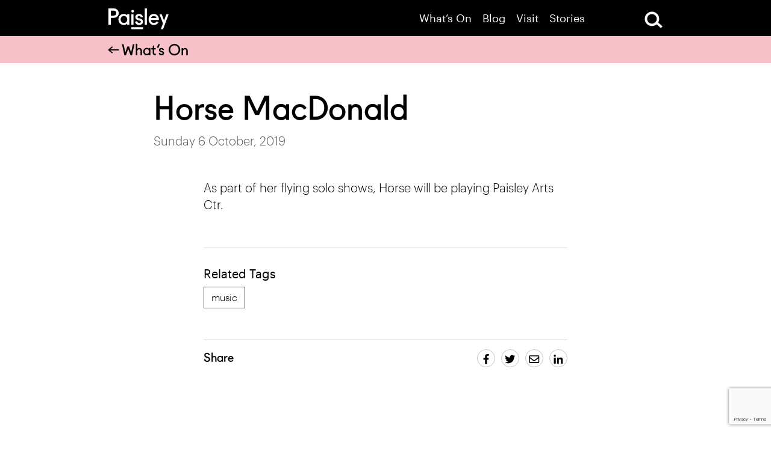

--- FILE ---
content_type: text/html; charset=UTF-8
request_url: https://paisley.is/events/b754b811-5cf1-605a-d564-d5d500151c8f/
body_size: 13409
content:
<!doctype html><html class="no-js" lang=""><head><meta http-equiv="Content-Type" content="text/html; charset=utf-8"><meta http-equiv="x-ua-compatible" content="ie=edge"><title>Horse MacDonald - Paisley</title><meta name="viewport" content="width=device-width, initial-scale=1"> <script type="text/javascript">var addthis_config = {
            data_use_cookies_ondomain: !1,
            data_use_cookies: !1
        };</script> <meta name='robots' content='index, follow, max-image-preview:large, max-snippet:-1, max-video-preview:-1' /><link rel="canonical" href="https://paisley.is/events/b754b811-5cf1-605a-d564-d5d500151c8f/" /><meta property="og:locale" content="en_GB" /><meta property="og:type" content="article" /><meta property="og:title" content="Horse MacDonald - Paisley" /><meta property="og:description" content="As part of her flying solo shows, Horse will be playing Paisley Arts Ctr." /><meta property="og:url" content="https://paisley.is/events/b754b811-5cf1-605a-d564-d5d500151c8f/" /><meta property="og:site_name" content="Paisley" /><meta property="og:image" content="https://paisley.is/wp-content/uploads/2018/01/Live_Carousel.jpg?ms=no" /><meta property="og:image:width" content="3840" /><meta property="og:image:height" content="2160" /><meta property="og:image:type" content="image/jpeg" /><meta name="twitter:card" content="summary_large_image" /> <script type="application/ld+json" class="yoast-schema-graph">{"@context":"https://schema.org","@graph":[{"@type":"WebPage","@id":"https://paisley.is/events/b754b811-5cf1-605a-d564-d5d500151c8f/","url":"https://paisley.is/events/b754b811-5cf1-605a-d564-d5d500151c8f/","name":"Horse MacDonald - Paisley","isPartOf":{"@id":"https://paisley.is/#website"},"datePublished":"2019-09-14T11:21:35+00:00","breadcrumb":{"@id":"https://paisley.is/events/b754b811-5cf1-605a-d564-d5d500151c8f/#breadcrumb"},"inLanguage":"en-GB","potentialAction":[{"@type":"ReadAction","target":["https://paisley.is/events/b754b811-5cf1-605a-d564-d5d500151c8f/"]}]},{"@type":"BreadcrumbList","@id":"https://paisley.is/events/b754b811-5cf1-605a-d564-d5d500151c8f/#breadcrumb","itemListElement":[{"@type":"ListItem","position":1,"name":"Home","item":"https://paisley.is/"},{"@type":"ListItem","position":2,"name":"Events","item":"https://paisley.is/events/"},{"@type":"ListItem","position":3,"name":"Horse MacDonald"}]},{"@type":"WebSite","@id":"https://paisley.is/#website","url":"https://paisley.is/","name":"Paisley","description":"The destination brand for Paisley and Renfrewshire","publisher":{"@id":"https://paisley.is/#organization"},"potentialAction":[{"@type":"SearchAction","target":{"@type":"EntryPoint","urlTemplate":"https://paisley.is/?s={search_term_string}"},"query-input":{"@type":"PropertyValueSpecification","valueRequired":true,"valueName":"search_term_string"}}],"inLanguage":"en-GB"},{"@type":"Organization","@id":"https://paisley.is/#organization","name":"Paisley.is - The new destination brand for Paisley and Renfrewshire","url":"https://paisley.is/","logo":{"@type":"ImageObject","inLanguage":"en-GB","@id":"https://paisley.is/#/schema/logo/image/","url":"https://paisley.is/wp-content/uploads/2018/01/Paisley_Favicon.png","contentUrl":"https://paisley.is/wp-content/uploads/2018/01/Paisley_Favicon.png","width":480,"height":480,"caption":"Paisley.is - The new destination brand for Paisley and Renfrewshire"},"image":{"@id":"https://paisley.is/#/schema/logo/image/"}}]}</script> <link rel='dns-prefetch' href='//cc.cdn.civiccomputing.com' /><link rel='dns-prefetch' href='//translate.google.com' /><link rel='dns-prefetch' href='//use.fontawesome.com' /><link rel='dns-prefetch' href='//www.google.com' /><link rel='dns-prefetch' href='//fonts.googleapis.com' /><link rel="alternate" title="oEmbed (JSON)" type="application/json+oembed" href="https://paisley.is/wp-json/oembed/1.0/embed?url=https%3A%2F%2Fpaisley.is%2Fevents%2Fb754b811-5cf1-605a-d564-d5d500151c8f%2F" /><link rel="alternate" title="oEmbed (XML)" type="text/xml+oembed" href="https://paisley.is/wp-json/oembed/1.0/embed?url=https%3A%2F%2Fpaisley.is%2Fevents%2Fb754b811-5cf1-605a-d564-d5d500151c8f%2F&#038;format=xml" /><style id='wp-img-auto-sizes-contain-inline-css' type='text/css'>img:is([sizes=auto i],[sizes^="auto," i]){contain-intrinsic-size:3000px 1500px}
/*# sourceURL=wp-img-auto-sizes-contain-inline-css */</style><style id='wp-emoji-styles-inline-css' type='text/css'>img.wp-smiley, img.emoji {
		display: inline !important;
		border: none !important;
		box-shadow: none !important;
		height: 1em !important;
		width: 1em !important;
		margin: 0 0.07em !important;
		vertical-align: -0.1em !important;
		background: none !important;
		padding: 0 !important;
	}
/*# sourceURL=wp-emoji-styles-inline-css */</style><style id='wp-block-library-inline-css' type='text/css'>:root{--wp-block-synced-color:#7a00df;--wp-block-synced-color--rgb:122,0,223;--wp-bound-block-color:var(--wp-block-synced-color);--wp-editor-canvas-background:#ddd;--wp-admin-theme-color:#007cba;--wp-admin-theme-color--rgb:0,124,186;--wp-admin-theme-color-darker-10:#006ba1;--wp-admin-theme-color-darker-10--rgb:0,107,160.5;--wp-admin-theme-color-darker-20:#005a87;--wp-admin-theme-color-darker-20--rgb:0,90,135;--wp-admin-border-width-focus:2px}@media (min-resolution:192dpi){:root{--wp-admin-border-width-focus:1.5px}}.wp-element-button{cursor:pointer}:root .has-very-light-gray-background-color{background-color:#eee}:root .has-very-dark-gray-background-color{background-color:#313131}:root .has-very-light-gray-color{color:#eee}:root .has-very-dark-gray-color{color:#313131}:root .has-vivid-green-cyan-to-vivid-cyan-blue-gradient-background{background:linear-gradient(135deg,#00d084,#0693e3)}:root .has-purple-crush-gradient-background{background:linear-gradient(135deg,#34e2e4,#4721fb 50%,#ab1dfe)}:root .has-hazy-dawn-gradient-background{background:linear-gradient(135deg,#faaca8,#dad0ec)}:root .has-subdued-olive-gradient-background{background:linear-gradient(135deg,#fafae1,#67a671)}:root .has-atomic-cream-gradient-background{background:linear-gradient(135deg,#fdd79a,#004a59)}:root .has-nightshade-gradient-background{background:linear-gradient(135deg,#330968,#31cdcf)}:root .has-midnight-gradient-background{background:linear-gradient(135deg,#020381,#2874fc)}:root{--wp--preset--font-size--normal:16px;--wp--preset--font-size--huge:42px}.has-regular-font-size{font-size:1em}.has-larger-font-size{font-size:2.625em}.has-normal-font-size{font-size:var(--wp--preset--font-size--normal)}.has-huge-font-size{font-size:var(--wp--preset--font-size--huge)}.has-text-align-center{text-align:center}.has-text-align-left{text-align:left}.has-text-align-right{text-align:right}.has-fit-text{white-space:nowrap!important}#end-resizable-editor-section{display:none}.aligncenter{clear:both}.items-justified-left{justify-content:flex-start}.items-justified-center{justify-content:center}.items-justified-right{justify-content:flex-end}.items-justified-space-between{justify-content:space-between}.screen-reader-text{border:0;clip-path:inset(50%);height:1px;margin:-1px;overflow:hidden;padding:0;position:absolute;width:1px;word-wrap:normal!important}.screen-reader-text:focus{background-color:#ddd;clip-path:none;color:#444;display:block;font-size:1em;height:auto;left:5px;line-height:normal;padding:15px 23px 14px;text-decoration:none;top:5px;width:auto;z-index:100000}html :where(.has-border-color){border-style:solid}html :where([style*=border-top-color]){border-top-style:solid}html :where([style*=border-right-color]){border-right-style:solid}html :where([style*=border-bottom-color]){border-bottom-style:solid}html :where([style*=border-left-color]){border-left-style:solid}html :where([style*=border-width]){border-style:solid}html :where([style*=border-top-width]){border-top-style:solid}html :where([style*=border-right-width]){border-right-style:solid}html :where([style*=border-bottom-width]){border-bottom-style:solid}html :where([style*=border-left-width]){border-left-style:solid}html :where(img[class*=wp-image-]){height:auto;max-width:100%}:where(figure){margin:0 0 1em}html :where(.is-position-sticky){--wp-admin--admin-bar--position-offset:var(--wp-admin--admin-bar--height,0px)}@media screen and (max-width:600px){html :where(.is-position-sticky){--wp-admin--admin-bar--position-offset:0px}}

/*# sourceURL=wp-block-library-inline-css */</style><style id='global-styles-inline-css' type='text/css'>:root{--wp--preset--aspect-ratio--square: 1;--wp--preset--aspect-ratio--4-3: 4/3;--wp--preset--aspect-ratio--3-4: 3/4;--wp--preset--aspect-ratio--3-2: 3/2;--wp--preset--aspect-ratio--2-3: 2/3;--wp--preset--aspect-ratio--16-9: 16/9;--wp--preset--aspect-ratio--9-16: 9/16;--wp--preset--color--black: #000000;--wp--preset--color--cyan-bluish-gray: #abb8c3;--wp--preset--color--white: #ffffff;--wp--preset--color--pale-pink: #f78da7;--wp--preset--color--vivid-red: #cf2e2e;--wp--preset--color--luminous-vivid-orange: #ff6900;--wp--preset--color--luminous-vivid-amber: #fcb900;--wp--preset--color--light-green-cyan: #7bdcb5;--wp--preset--color--vivid-green-cyan: #00d084;--wp--preset--color--pale-cyan-blue: #8ed1fc;--wp--preset--color--vivid-cyan-blue: #0693e3;--wp--preset--color--vivid-purple: #9b51e0;--wp--preset--gradient--vivid-cyan-blue-to-vivid-purple: linear-gradient(135deg,rgb(6,147,227) 0%,rgb(155,81,224) 100%);--wp--preset--gradient--light-green-cyan-to-vivid-green-cyan: linear-gradient(135deg,rgb(122,220,180) 0%,rgb(0,208,130) 100%);--wp--preset--gradient--luminous-vivid-amber-to-luminous-vivid-orange: linear-gradient(135deg,rgb(252,185,0) 0%,rgb(255,105,0) 100%);--wp--preset--gradient--luminous-vivid-orange-to-vivid-red: linear-gradient(135deg,rgb(255,105,0) 0%,rgb(207,46,46) 100%);--wp--preset--gradient--very-light-gray-to-cyan-bluish-gray: linear-gradient(135deg,rgb(238,238,238) 0%,rgb(169,184,195) 100%);--wp--preset--gradient--cool-to-warm-spectrum: linear-gradient(135deg,rgb(74,234,220) 0%,rgb(151,120,209) 20%,rgb(207,42,186) 40%,rgb(238,44,130) 60%,rgb(251,105,98) 80%,rgb(254,248,76) 100%);--wp--preset--gradient--blush-light-purple: linear-gradient(135deg,rgb(255,206,236) 0%,rgb(152,150,240) 100%);--wp--preset--gradient--blush-bordeaux: linear-gradient(135deg,rgb(254,205,165) 0%,rgb(254,45,45) 50%,rgb(107,0,62) 100%);--wp--preset--gradient--luminous-dusk: linear-gradient(135deg,rgb(255,203,112) 0%,rgb(199,81,192) 50%,rgb(65,88,208) 100%);--wp--preset--gradient--pale-ocean: linear-gradient(135deg,rgb(255,245,203) 0%,rgb(182,227,212) 50%,rgb(51,167,181) 100%);--wp--preset--gradient--electric-grass: linear-gradient(135deg,rgb(202,248,128) 0%,rgb(113,206,126) 100%);--wp--preset--gradient--midnight: linear-gradient(135deg,rgb(2,3,129) 0%,rgb(40,116,252) 100%);--wp--preset--font-size--small: 13px;--wp--preset--font-size--medium: 20px;--wp--preset--font-size--large: 36px;--wp--preset--font-size--x-large: 42px;--wp--preset--spacing--20: 0.44rem;--wp--preset--spacing--30: 0.67rem;--wp--preset--spacing--40: 1rem;--wp--preset--spacing--50: 1.5rem;--wp--preset--spacing--60: 2.25rem;--wp--preset--spacing--70: 3.38rem;--wp--preset--spacing--80: 5.06rem;--wp--preset--shadow--natural: 6px 6px 9px rgba(0, 0, 0, 0.2);--wp--preset--shadow--deep: 12px 12px 50px rgba(0, 0, 0, 0.4);--wp--preset--shadow--sharp: 6px 6px 0px rgba(0, 0, 0, 0.2);--wp--preset--shadow--outlined: 6px 6px 0px -3px rgb(255, 255, 255), 6px 6px rgb(0, 0, 0);--wp--preset--shadow--crisp: 6px 6px 0px rgb(0, 0, 0);}:where(.is-layout-flex){gap: 0.5em;}:where(.is-layout-grid){gap: 0.5em;}body .is-layout-flex{display: flex;}.is-layout-flex{flex-wrap: wrap;align-items: center;}.is-layout-flex > :is(*, div){margin: 0;}body .is-layout-grid{display: grid;}.is-layout-grid > :is(*, div){margin: 0;}:where(.wp-block-columns.is-layout-flex){gap: 2em;}:where(.wp-block-columns.is-layout-grid){gap: 2em;}:where(.wp-block-post-template.is-layout-flex){gap: 1.25em;}:where(.wp-block-post-template.is-layout-grid){gap: 1.25em;}.has-black-color{color: var(--wp--preset--color--black) !important;}.has-cyan-bluish-gray-color{color: var(--wp--preset--color--cyan-bluish-gray) !important;}.has-white-color{color: var(--wp--preset--color--white) !important;}.has-pale-pink-color{color: var(--wp--preset--color--pale-pink) !important;}.has-vivid-red-color{color: var(--wp--preset--color--vivid-red) !important;}.has-luminous-vivid-orange-color{color: var(--wp--preset--color--luminous-vivid-orange) !important;}.has-luminous-vivid-amber-color{color: var(--wp--preset--color--luminous-vivid-amber) !important;}.has-light-green-cyan-color{color: var(--wp--preset--color--light-green-cyan) !important;}.has-vivid-green-cyan-color{color: var(--wp--preset--color--vivid-green-cyan) !important;}.has-pale-cyan-blue-color{color: var(--wp--preset--color--pale-cyan-blue) !important;}.has-vivid-cyan-blue-color{color: var(--wp--preset--color--vivid-cyan-blue) !important;}.has-vivid-purple-color{color: var(--wp--preset--color--vivid-purple) !important;}.has-black-background-color{background-color: var(--wp--preset--color--black) !important;}.has-cyan-bluish-gray-background-color{background-color: var(--wp--preset--color--cyan-bluish-gray) !important;}.has-white-background-color{background-color: var(--wp--preset--color--white) !important;}.has-pale-pink-background-color{background-color: var(--wp--preset--color--pale-pink) !important;}.has-vivid-red-background-color{background-color: var(--wp--preset--color--vivid-red) !important;}.has-luminous-vivid-orange-background-color{background-color: var(--wp--preset--color--luminous-vivid-orange) !important;}.has-luminous-vivid-amber-background-color{background-color: var(--wp--preset--color--luminous-vivid-amber) !important;}.has-light-green-cyan-background-color{background-color: var(--wp--preset--color--light-green-cyan) !important;}.has-vivid-green-cyan-background-color{background-color: var(--wp--preset--color--vivid-green-cyan) !important;}.has-pale-cyan-blue-background-color{background-color: var(--wp--preset--color--pale-cyan-blue) !important;}.has-vivid-cyan-blue-background-color{background-color: var(--wp--preset--color--vivid-cyan-blue) !important;}.has-vivid-purple-background-color{background-color: var(--wp--preset--color--vivid-purple) !important;}.has-black-border-color{border-color: var(--wp--preset--color--black) !important;}.has-cyan-bluish-gray-border-color{border-color: var(--wp--preset--color--cyan-bluish-gray) !important;}.has-white-border-color{border-color: var(--wp--preset--color--white) !important;}.has-pale-pink-border-color{border-color: var(--wp--preset--color--pale-pink) !important;}.has-vivid-red-border-color{border-color: var(--wp--preset--color--vivid-red) !important;}.has-luminous-vivid-orange-border-color{border-color: var(--wp--preset--color--luminous-vivid-orange) !important;}.has-luminous-vivid-amber-border-color{border-color: var(--wp--preset--color--luminous-vivid-amber) !important;}.has-light-green-cyan-border-color{border-color: var(--wp--preset--color--light-green-cyan) !important;}.has-vivid-green-cyan-border-color{border-color: var(--wp--preset--color--vivid-green-cyan) !important;}.has-pale-cyan-blue-border-color{border-color: var(--wp--preset--color--pale-cyan-blue) !important;}.has-vivid-cyan-blue-border-color{border-color: var(--wp--preset--color--vivid-cyan-blue) !important;}.has-vivid-purple-border-color{border-color: var(--wp--preset--color--vivid-purple) !important;}.has-vivid-cyan-blue-to-vivid-purple-gradient-background{background: var(--wp--preset--gradient--vivid-cyan-blue-to-vivid-purple) !important;}.has-light-green-cyan-to-vivid-green-cyan-gradient-background{background: var(--wp--preset--gradient--light-green-cyan-to-vivid-green-cyan) !important;}.has-luminous-vivid-amber-to-luminous-vivid-orange-gradient-background{background: var(--wp--preset--gradient--luminous-vivid-amber-to-luminous-vivid-orange) !important;}.has-luminous-vivid-orange-to-vivid-red-gradient-background{background: var(--wp--preset--gradient--luminous-vivid-orange-to-vivid-red) !important;}.has-very-light-gray-to-cyan-bluish-gray-gradient-background{background: var(--wp--preset--gradient--very-light-gray-to-cyan-bluish-gray) !important;}.has-cool-to-warm-spectrum-gradient-background{background: var(--wp--preset--gradient--cool-to-warm-spectrum) !important;}.has-blush-light-purple-gradient-background{background: var(--wp--preset--gradient--blush-light-purple) !important;}.has-blush-bordeaux-gradient-background{background: var(--wp--preset--gradient--blush-bordeaux) !important;}.has-luminous-dusk-gradient-background{background: var(--wp--preset--gradient--luminous-dusk) !important;}.has-pale-ocean-gradient-background{background: var(--wp--preset--gradient--pale-ocean) !important;}.has-electric-grass-gradient-background{background: var(--wp--preset--gradient--electric-grass) !important;}.has-midnight-gradient-background{background: var(--wp--preset--gradient--midnight) !important;}.has-small-font-size{font-size: var(--wp--preset--font-size--small) !important;}.has-medium-font-size{font-size: var(--wp--preset--font-size--medium) !important;}.has-large-font-size{font-size: var(--wp--preset--font-size--large) !important;}.has-x-large-font-size{font-size: var(--wp--preset--font-size--x-large) !important;}
/*# sourceURL=global-styles-inline-css */</style><style id='classic-theme-styles-inline-css' type='text/css'>/*! This file is auto-generated */
.wp-block-button__link{color:#fff;background-color:#32373c;border-radius:9999px;box-shadow:none;text-decoration:none;padding:calc(.667em + 2px) calc(1.333em + 2px);font-size:1.125em}.wp-block-file__button{background:#32373c;color:#fff;text-decoration:none}
/*# sourceURL=/wp-includes/css/classic-themes.min.css */</style><link rel='stylesheet' id='material-icons-css' href='https://fonts.googleapis.com/icon?family=Material+Icons&#038;ver=1.1' type='text/css' media='all' /><link rel='stylesheet' id='jcmenu-css' href='https://paisley.is/wp-content/cache/autoptimize/css/autoptimize_single_e0d688092c333defaedb5b94e4143c8c.css?ver=1.1' type='text/css' media='all' /><link rel='stylesheet' id='selectric-css' href='https://paisley.is/wp-content/cache/autoptimize/css/autoptimize_single_5ef807a9a8bcc99ed80fc1dff375c4da.css?ver=1.1' type='text/css' media='all' /><link rel='stylesheet' id='scrolltabs-css' href='https://paisley.is/wp-content/cache/autoptimize/css/autoptimize_single_30417bb7fac4304d650cd6eba5804ae0.css?ver=1.1' type='text/css' media='all' /><link rel='stylesheet' id='slick-css' href='https://paisley.is/wp-content/cache/autoptimize/css/autoptimize_single_f38b2db10e01b1572732a3191d538707.css?ver=1.1' type='text/css' media='all' /><link rel='stylesheet' id='aos-css' href='https://paisley.is/wp-content/cache/autoptimize/css/autoptimize_single_37d27db31631228109bb7af7542fd8a1.css?ver=1.1' type='text/css' media='all' /><link rel='stylesheet' id='theme-css' href='https://paisley.is/wp-content/themes/paisley/assets/css/style.min.css?ver=1.1' type='text/css' media='all' /><link rel='stylesheet' id='base-theme-css' href='https://paisley.is/wp-content/cache/autoptimize/css/autoptimize_single_5d80ea0f0403d70c8e2c1b6d091cec76.css?ver=1.1' type='text/css' media='all' /><link rel='stylesheet' id='arve-css' href='https://paisley.is/wp-content/cache/autoptimize/css/autoptimize_single_eff6cf17e65864ba2a9efa3341c1dc8f.css?ver=10.8.1' type='text/css' media='all' /> <script type="text/javascript" src="https://paisley.is/wp-includes/js/jquery/jquery.min.js?ver=3.7.1" id="jquery-core-js"></script> <link rel="https://api.w.org/" href="https://paisley.is/wp-json/" /><link rel='shortlink' href='https://paisley.is/?p=12902' />  <script type='text/javascript'>!function(f,b,e,v,n,t,s){if(f.fbq)return;n=f.fbq=function(){n.callMethod?
n.callMethod.apply(n,arguments):n.queue.push(arguments)};if(!f._fbq)f._fbq=n;
n.push=n;n.loaded=!0;n.version='2.0';n.queue=[];t=b.createElement(e);t.async=!0;
t.src=v;s=b.getElementsByTagName(e)[0];s.parentNode.insertBefore(t,s)}(window,
document,'script','https://connect.facebook.net/en_US/fbevents.js?v=next');</script>  <script type='text/javascript'>var url = window.location.origin + '?ob=open-bridge';
        fbq('set', 'openbridge', '420420730179079', url);</script> <script type='text/javascript'>fbq('init', '420420730179079', {}, {
    "agent": "wordpress-6.9-3.0.16"
})</script><script type='text/javascript'>fbq('track', 'PageView', []);</script>  <noscript> <img height="1" width="1" style="display:none" alt="fbpx"
src="https://www.facebook.com/tr?id=420420730179079&ev=PageView&noscript=1" /> </noscript><link rel="icon" href="https://paisley.is/wp-content/uploads/2018/01/cropped-Paisley_Favicon-150x150.png" sizes="32x32" /><link rel="icon" href="https://paisley.is/wp-content/uploads/2018/01/cropped-Paisley_Favicon-300x300.png" sizes="192x192" /><link rel="apple-touch-icon" href="https://paisley.is/wp-content/uploads/2018/01/cropped-Paisley_Favicon-300x300.png" /><meta name="msapplication-TileImage" content="https://paisley.is/wp-content/uploads/2018/01/cropped-Paisley_Favicon-300x300.png" /><style type="text/css" id="wp-custom-css">.wp-caption {
  width: auto !important;
}

#ccc-close path{
	fill: #000 !important;
}

#ccc-close:focus{
	outline:none;
}

body #ccc .ccc-notify-button.ccc-accept-button span, body #ccc .ccc-notify-button.ccc-accept-button{
	background-color: #FFF !important;
	color: #000 !important;
}

#ccc-icon[aria-expanded="true"]{
	pointer-events: none;
}

hr {
    display: block;
    height: 1px;
    border: 0;
    border-top: 1px solid #ccc;
    margin: auto;
    padding: 19px;
}</style> 
 <script>(function(w,d,s,l,i){w[l]=w[l]||[];w[l].push({'gtm.start':
new Date().getTime(),event:'gtm.js'});var f=d.getElementsByTagName(s)[0],
j=d.createElement(s),dl=l!='dataLayer'?'&l='+l:'';j.async=true;j.src=
'https://www.googletagmanager.com/gtm.js?id='+i+dl;f.parentNode.insertBefore(j,f);
})(window,document,'script','dataLayer','GTM-PJLG4NQ');</script> <meta name="facebook-domain-verification" content="sl5q4u8ie1rnkp43b3jdzampsj14bz" /></head><body data-rsssl=1 class="wp-singular list_event-template-default single single-list_event postid-12902 wp-theme-paisley content--single-col header--hidden-load"> <!--[if lt IE 8]><p class="browserupgrade">You are using an <strong>outdated</strong> browser. Please <a href="http://browsehappy.com/">upgrade your browser</a> to improve your experience.</p> <![endif]--> <noscript><iframe src="https://www.googletagmanager.com/ns.html?id=GTM-PJLG4NQ"
height="0" width="0" style="display:none;visibility:hidden"></iframe></noscript> <a href="#main" class="skip">Skip to main content</a><style type="text/css">.skip {
  position: absolute;
  left: -10000px;
  top: auto;
  width: 1px;
  height: 1px;
  overflow: hidden;
}
.skip:focus {
  position: static;
  width: auto;
  height: auto;
}</style><div class="header--fixed"><div class="header__search site__wrapper"><div class="site__container"><form method="get" class="form form__search" action="https://paisley.is/"><div class="form__input form__input--text"> <input type="text" name="s" placeholder="Search for..." /></div><div class="form__submit"> <input type="submit" /></div></form> <a href="#" class="search__close" aria-label="Close Search"></a></div></div><header id="header" class="header site__wrapper"><div class="site__container clearfix"><div id="logo" class="header__logo"> <a href="https://paisley.is/"> <img src="https://paisley.is/wp-content/themes/paisley/assets/img/logos/Paisley%20white.svg" width="114" height="40" alt="Visit Paisley.is"> </a></div><div id="navigation" class="header__navigation"><nav><nav class="menu-primary-menu-container"><ul id="menu-primary-menu" class="jc-menu"><li id="menu-item-20633" class="menu-item menu-item-type-custom menu-item-object-custom menu-item-20633"><a href="https://paisley.is/events/">What&#8217;s On</a></li><li id="menu-item-20911" class="menu-item menu-item-type-custom menu-item-object-custom menu-item-20911"><a href="https://paisley.is/listing/">Blog</a></li><li id="menu-item-28" class="nav-item--red menu-item menu-item-type-post_type menu-item-object-page menu-item-28"><a href="https://paisley.is/visit/">Visit</a></li><li id="menu-item-27406" class="menu-item menu-item-type-post_type menu-item-object-page menu-item-27406"><a href="https://paisley.is/stories-from-renfrewshire/">Stories</a></li></ul></nav></nav> <a class="nav-menu__search" href="#" aria-label="Open Search"><img src="https://paisley.is/wp-content/themes/paisley/assets/img/icons/search/search-large.svg" alt="Open Search Form"></a> <a class="nav-menu__btn jc-menu__btn" href="#" data-menu-target="mobile-menu"> <span></span> <span></span> <span></span> <span></span> </a></div></div></header></div><div style="display: none;"><nav class="menu-primary-menu-container"><ul id="mobile-menu" class="jc-menu jc-menu--full-screen jc-menu--vertical"><li class="menu-item menu-item-type-custom menu-item-object-custom menu-item-20633"><a href="https://paisley.is/events/">What&#8217;s On</a></li><li class="menu-item menu-item-type-custom menu-item-object-custom menu-item-20911"><a href="https://paisley.is/listing/">Blog</a></li><li class="nav-item--red menu-item menu-item-type-post_type menu-item-object-page menu-item-28"><a href="https://paisley.is/visit/">Visit</a></li><li class="menu-item menu-item-type-post_type menu-item-object-page menu-item-27406"><a href="https://paisley.is/stories-from-renfrewshire/">Stories</a></li></ul></nav></div><div class="header__search--placeholder"></div><div id="main"></div><div class="page__header page__header--fixed fixed-header-spacing  page__header--pink"><div class="page__heading page__heading--small"><div class="site__container"><p class="page__title h3 page__title--back-btn"> <a href="https://paisley.is/events/" class="page__back-btn"><img src="https://paisley.is/wp-content/themes/paisley/assets/img/icons/arrow/small/small-left.svg" alt="Back to What's on archive"> What’s On</a></p></div></div></div><div class="page__header--spacing"></div><div class="site__container clearfix"><div class="article__header"><h1 class="h1 article__header-heading">Horse MacDonald</h1><p class="article__header-meta">Sunday 6 October, 2019</p></div></div><div class="site__container"><div class="page-content__wrapper page-content__wrapper--single"><div class="event-content__row event-content__row--last event-content__row--first"  data-aos="fade-in" data-aos-delay="0" data-aos-duration="700" ><div class="event-content__grid"><div class="event-content event-content__main"><div class="text text--large text--black"><p>As part of her flying solo shows, Horse will be playing Paisley Arts Ctr.</p></div></div><div class="event-content__sidebar"><div class="text text--large"></div></div></div></div></div></div><div class="site__container"><div class="article-content__wrapper"><div class="article-content__row"><div class="article-content__grid"><div class="article-content article-content__main"><div class="block--more-info"><div class="text text--large text--black"><div class="more-info__row"></div><div class="more-info__row"><h5 class="info__title">Related Tags</h5><ul class="event__tags event__tags--inline event__tags--left"><li><a href="https://paisley.is/events/?fe_tag=music">music</a></li></ul></div><div class="more-info__row more-info__row--share"><h5 class="share__text">Share</h5><ul class="share__icons"><li class="share__icon share__icon--facebook"><a aria-label="Share article on facebook" href="https://facebook.com/sharer.php?u=https://paisley.is/events/b754b811-5cf1-605a-d564-d5d500151c8f/" target="_blank"><i class="fab fa-facebook-f fa-sm"></i></a></li><li class="share__icon share__icon--twitter"><a aria-label="Share article on twitter" href="https://twitter.com/intent/tweet?url=https://paisley.is/events/b754b811-5cf1-605a-d564-d5d500151c8f/&text=Horse+MacDonald%20&#64;paisleyis" target="_blank"><i class="fab fa-twitter fa-sm"></i></a></li><li class="share__icon share__icon--email"><a aria-label="Share article by email" href="mailto:?subject=Horse+MacDonald&body=As+part+of+her+flying+solo+shows%2C+Horse+will+be+playing+Paisley+Arts+Ctr.%20https%3A%2F%2Fpaisley.is%2Fevents%2Fb754b811-5cf1-605a-d564-d5d500151c8f%2F" target="_blank"><i class="far fa-envelope fa-sm"></i></a></li><li class="share__icon share__icon--linkedin"><a aria-label="Share article on linkedin" href="https://www.linkedin.com/shareArticle?url=https%3A%2F%2Fpaisley.is%2Fevents%2Fb754b811-5cf1-605a-d564-d5d500151c8f%2F&title=Horse+MacDonald&summary=As+part+of+her+flying+solo+shows%2C+Horse+will+be+playing+Paisley+Arts+Ctr." target="_blank"><i class="fab fa-linkedin-in fa-sm"></i></a></li></ul></div></div></div></div></div></div></div></div><section class="section clearfix "><header  class="section__header section__header--border-top"  data-aos="fade-in" data-aos-delay="0" data-aos-duration="700" ><div class="site__container"><h2 class="section__heading">Dates & Times</h2></div></header><div class="site__container"><div class="event-performance"><div class="performance__location"><div class="text text--large"><p> <strong>Paisley Arts Centre</strong><br> New Street, Paisley, PA1 1EZ<br> <a href="https://www.google.com/maps/?q=55.84391,-4.42462" target="_blank">View map</a></p></div></div><div class="performance__times"><div class="performance"><div class="performance__wrapper"><div class="performance__grid"><div class="performance__date"><p> <strong>Sun 6 Oct</strong> 20:00</p></div><div class="performance__details"><p> £17.00</p></div><div class="performance__btn"> <a href="www.renfrewshireleisure.com/whats-on" target="_blank" class="btn btn--pink btn--arrow">Book tickets</a></div></div></div></div></div></div></div></section><footer id="footer"><div class="footer__calling" style="background-position: bottom center;"  data-aos="fade-in" data-aos-delay="0" data-aos-duration="700" ><div class="site__container"><div class="calling__heading"><div class="calling__logo"> <img class="" src="https://paisley.is/wp-content/uploads/2018/01/Paisley-Connected.svg" data-src="https://paisley.is/wp-content/uploads/2018/01/Paisley-Connected.svg" data-alt-src="https://paisley.is/wp-content/uploads/2018/05/Paisley-Connected-Black.svg" style="max-width: 150px;width:100%;height: auto;" alt="Paisley Connected"></div></div><div class="calling__text"><p>It&#8217;s easy to get to Paisley and Renfrewshire. And when you&#8217;re here, it&#8217;s easy to get around! Find all the information you need on our <a href="https://paisley.is/getting-here/">getting here</a> page.</p></div><div class="calling__direction-btn"> <a href="https://paisley.is/getting-here/"><div class="signpost"> <img src="https://paisley.is/wp-content/themes/paisley/assets/img/icons/signpost/signpost-white.svg" width="94" height="94" alt="Get directions"></div> <span>Get directions</span> </a></div></div></div><style>.footer__calling {
            background-image: url('https://paisley.is/wp-content/uploads/2023/06/My-project-1-wpri-resized-640x335.40740740741.jpg');
        }

        @media only screen and (min-width: 768px){.footer__calling {
            background-image: url('https://paisley.is/wp-content/uploads/2023/06/My-project-1-wpri-resized-1536x804.97777777778.jpg');
        }

        }@media only screen and (min-width: 1024px){.footer__calling {
            background-image: url('https://paisley.is/wp-content/uploads/2023/06/My-project-1-wpri-resized-2048x1073.3037037037.jpg');
        }

        }@media only screen and (min-width: 1280px){.footer__calling {
            background-image: url('https://paisley.is/wp-content/uploads/2023/06/My-project-1-wpri-resized-2560x1341.6296296296.jpg');
        }

        }</style><div class="footer__core"><div class="site__container"><div class="footer__grid"><div class="footer__items"><div class="footer__item footer__item--social"><ul class="footer__social"><li><a title="Follow paisley.is on facebook" href="https://www.facebook.com/paisleyis" target="_blank"><i class="fab fa-facebook-f fa-lg"></i></a></li><li><a title="Follow paisley.is on twitter" href="https://twitter.com/paisleyis" target="_blank"><i class="fab fa-twitter fa-lg"></i></a></li><li><a title="Follow paisley.is on instagram" href="https://www.instagram.com/paisley.is/" target="_blank"><i class="fab fa-instagram fa-lg"></i></a></li></ul></div> <a href="#top" class="btn__back-to-top">Back to top</a><div class="footer__item footer__item--2 clearfix"><div class="footer__menu clearfix footer__item-col--1"><ul id="menu-footer-main-menu" class="footer__item-col"><li id="menu-item-66" class="menu-item menu-item-type-post_type menu-item-object-page menu-item-home menu-item-66"><a href="https://paisley.is/">Home</a></li></ul><ul id="menu-footer-main-menu-1" class="footer__item-col footer__item-col--2"><li id="menu-item-20647" class="menu-item menu-item-type-custom menu-item-object-custom menu-item-20647"><a href="https://paisley.is/events/">What&#8217;s On</a></li><li id="menu-item-768" class="menu-item menu-item-type-post_type_archive menu-item-object-listing menu-item-768"><a href="https://paisley.is/listing/">Blog</a></li><li id="menu-item-67" class="menu-item menu-item-type-post_type menu-item-object-page menu-item-67"><a href="https://paisley.is/visit/">Visit</a></li><li id="menu-item-69" class="menu-item menu-item-type-post_type menu-item-object-page menu-item-69"><a href="https://paisley.is/live-in-renfrewshire/">Live</a></li><li id="menu-item-23396" class="menu-item menu-item-type-post_type menu-item-object-page menu-item-23396"><a href="https://paisley.is/stories-from-renfrewshire/">Stories</a></li><li id="menu-item-27928" class="menu-item menu-item-type-post_type menu-item-object-page menu-item-27928"><a href="https://paisley.is/invest-in-renfrewshire/">Invest</a></li></ul><ul id="menu-footer-main-menu-2" class="footer__item-col footer__item-col--3 footer__item-col--last"><li id="menu-item-766" class="menu-item menu-item-type-post_type menu-item-object-page menu-item-766"><a href="https://paisley.is/about/">About us</a></li><li id="menu-item-767" class="menu-item menu-item-type-post_type menu-item-object-page menu-item-767"><a href="https://paisley.is/contact/">Contact us</a></li></ul></div><div class="footer__item-col"><div id="footer_google_translate_element"></div><div class="footer__copy-links clearfix"><ul id="menu-footer-bottom-menu" class="show-md"><li id="menu-item-770" class="menu-item menu-item-type-post_type menu-item-object-page menu-item-770"><a href="https://paisley.is/accessibility/">Accessibility</a></li><li id="menu-item-771" class="menu-item menu-item-type-post_type menu-item-object-page menu-item-771"><a href="https://paisley.is/cookie-policy/">Cookie Policy</a></li><li id="menu-item-772" class="menu-item menu-item-type-post_type menu-item-object-page menu-item-772"><a href="https://paisley.is/copyright/">Copyright</a></li><li id="menu-item-773" class="menu-item menu-item-type-post_type menu-item-object-page menu-item-773"><a href="https://paisley.is/disclaimer/">Disclaimer</a></li><li id="menu-item-774" class="menu-item menu-item-type-post_type menu-item-object-page menu-item-774"><a href="https://paisley.is/privacy/">Privacy</a></li><li id="menu-item-1413" class="menu-item menu-item-type-post_type menu-item-object-page menu-item-1413"><a href="https://paisley.is/site-map/">Site map</a></li><li id="menu-item-775" class="menu-item menu-item-type-post_type menu-item-object-page menu-item-775"><a href="https://paisley.is/terms-conditions/">Terms &#038; Conditions</a></li></ul><ul id="menu-footer-right-menu" class=""><li id="menu-item-73" class="menu-item menu-item-type-custom menu-item-object-custom menu-item-73"><a href="http://www.renfrewshire.gov.uk">Renfrewshire Council</a></li><li id="menu-item-75" class="menu-item menu-item-type-custom menu-item-object-custom menu-item-75"><a href="https://www.oneren.org/">OneRen</a></li><li id="menu-item-76" class="menu-item menu-item-type-custom menu-item-object-custom menu-item-76"><a href="http://www.renfrewshirechamber.com/">Renfrewshire Chamber of Commerce</a></li><li id="menu-item-74" class="menu-item menu-item-type-custom menu-item-object-custom menu-item-74"><a href="http://www.paisleyfirst.com/">Paisley First</a></li><li id="menu-item-77" class="menu-item menu-item-type-custom menu-item-object-custom menu-item-77"><a href="https://www.uws.ac.uk/">University of the West of Scotland</a></li><li id="menu-item-3468" class="menu-item menu-item-type-custom menu-item-object-custom menu-item-3468"><a href="http://http://www.westcollegescotland.ac.uk/">West College Scotland</a></li><li id="menu-item-5867" class="menu-item menu-item-type-custom menu-item-object-custom menu-item-5867"><a href="https://www.engagerenfrewshire.com/">Engage Renfrewshire</a></li></ul></div></div></div></div></div></div></div><div class="footer__copyright"><div class="site__container"><div class="footer__grid"><div class="footer__items"><div class="footer__item"> <a href="https://paisley.is/"> <img src="https://paisley.is/wp-content/themes/paisley/assets/img/logos/Paisley.svg" width="114" height="40" alt="Paisley Is" class="footer__logo"> </a></div><div class="footer__item footer__item--clear"><p class="footer__item--copyright">&copy; Paisley Is 2026, All rights reserved.</p></div><div class="footer__item footer__item--2 hide-md"><ul id="menu-footer-bottom-menu-1" class=""><li class="menu-item menu-item-type-post_type menu-item-object-page menu-item-770"><a href="https://paisley.is/accessibility/">Accessibility</a></li><li class="menu-item menu-item-type-post_type menu-item-object-page menu-item-771"><a href="https://paisley.is/cookie-policy/">Cookie Policy</a></li><li class="menu-item menu-item-type-post_type menu-item-object-page menu-item-772"><a href="https://paisley.is/copyright/">Copyright</a></li><li class="menu-item menu-item-type-post_type menu-item-object-page menu-item-773"><a href="https://paisley.is/disclaimer/">Disclaimer</a></li><li class="menu-item menu-item-type-post_type menu-item-object-page menu-item-774"><a href="https://paisley.is/privacy/">Privacy</a></li><li class="menu-item menu-item-type-post_type menu-item-object-page menu-item-1413"><a href="https://paisley.is/site-map/">Site map</a></li><li class="menu-item menu-item-type-post_type menu-item-object-page menu-item-775"><a href="https://paisley.is/terms-conditions/">Terms &#038; Conditions</a></li></ul></div></div></div></div></div></footer> <script>function googleTranslateElementInit() {
    var settings = {
      pageLanguage: 'en'
      // layout: google.translate.TranslateElement.InlineLayout.SIMPLE
    };
    new google.translate.TranslateElement(settings, 'footer_google_translate_element');
  }</script> <script type="speculationrules">{"prefetch":[{"source":"document","where":{"and":[{"href_matches":"/*"},{"not":{"href_matches":["/wp-*.php","/wp-admin/*","/wp-content/uploads/*","/wp-content/*","/wp-content/plugins/*","/wp-content/themes/paisley/*","/*\\?(.+)"]}},{"not":{"selector_matches":"a[rel~=\"nofollow\"]"}},{"not":{"selector_matches":".no-prefetch, .no-prefetch a"}}]},"eagerness":"conservative"}]}</script>  <script type='text/javascript'>document.addEventListener( 'wpcf7mailsent', function( event ) {
        if( "fb_pxl_code" in event.detail.apiResponse){
          eval(event.detail.apiResponse.fb_pxl_code);
        }
      }, false );</script> <div id='fb-pxl-ajax-code'></div><script type="text/javascript" src="//cc.cdn.civiccomputing.com/9/cookieControl-9.x.min.js?ver=6.9" id="ccc-cookie-control-js"></script> <script type="text/javascript" src="//translate.google.com/translate_a/element.js?cb=googleTranslateElementInit&amp;ver=1.1" id="google-translate-js"></script> <script type="text/javascript" id="theme-scripts-js-extra">var ajax_object = {"ajax_url":"https://paisley.is/wp-admin/admin-ajax.php"};
//# sourceURL=theme-scripts-js-extra</script> <script type="text/javascript" integrity="sha384-SlE991lGASHoBfWbelyBPLsUlwY1GwNDJo3jSJO04KZ33K2bwfV9YBauFfnzvynJ"
        crossorigin="anonymous" src="https://use.fontawesome.com/releases/v5.0.8/js/all.js?ver=1.1" id="fontawesome-js"></script> <script type="text/javascript" id="gforms_recaptcha_recaptcha-js-extra">var gforms_recaptcha_recaptcha_strings = {"nonce":"d94a33225e","disconnect":"Disconnecting","change_connection_type":"Resetting","spinner":"https://paisley.is/wp-content/plugins/gravityforms/images/spinner.svg","connection_type":"classic","disable_badge":"","change_connection_type_title":"Change Connection Type","change_connection_type_message":"Changing the connection type will delete your current settings.  Do you want to proceed?","disconnect_title":"Disconnect","disconnect_message":"Disconnecting from reCAPTCHA will delete your current settings.  Do you want to proceed?","site_key":"6LfAXOYeAAAAAClXuidETuaRs_Mb9sjESmLAgNDs"};
//# sourceURL=gforms_recaptcha_recaptcha-js-extra</script> <script type="text/javascript" src="https://www.google.com/recaptcha/api.js?render=6LfAXOYeAAAAAClXuidETuaRs_Mb9sjESmLAgNDs&amp;ver=2.1.0" id="gforms_recaptcha_recaptcha-js" defer="defer" data-wp-strategy="defer"></script> <script id="wp-emoji-settings" type="application/json">{"baseUrl":"https://s.w.org/images/core/emoji/17.0.2/72x72/","ext":".png","svgUrl":"https://s.w.org/images/core/emoji/17.0.2/svg/","svgExt":".svg","source":{"concatemoji":"https://paisley.is/wp-includes/js/wp-emoji-release.min.js?ver=6.9"}}</script> <script type="module">/*! This file is auto-generated */
const a=JSON.parse(document.getElementById("wp-emoji-settings").textContent),o=(window._wpemojiSettings=a,"wpEmojiSettingsSupports"),s=["flag","emoji"];function i(e){try{var t={supportTests:e,timestamp:(new Date).valueOf()};sessionStorage.setItem(o,JSON.stringify(t))}catch(e){}}function c(e,t,n){e.clearRect(0,0,e.canvas.width,e.canvas.height),e.fillText(t,0,0);t=new Uint32Array(e.getImageData(0,0,e.canvas.width,e.canvas.height).data);e.clearRect(0,0,e.canvas.width,e.canvas.height),e.fillText(n,0,0);const a=new Uint32Array(e.getImageData(0,0,e.canvas.width,e.canvas.height).data);return t.every((e,t)=>e===a[t])}function p(e,t){e.clearRect(0,0,e.canvas.width,e.canvas.height),e.fillText(t,0,0);var n=e.getImageData(16,16,1,1);for(let e=0;e<n.data.length;e++)if(0!==n.data[e])return!1;return!0}function u(e,t,n,a){switch(t){case"flag":return n(e,"\ud83c\udff3\ufe0f\u200d\u26a7\ufe0f","\ud83c\udff3\ufe0f\u200b\u26a7\ufe0f")?!1:!n(e,"\ud83c\udde8\ud83c\uddf6","\ud83c\udde8\u200b\ud83c\uddf6")&&!n(e,"\ud83c\udff4\udb40\udc67\udb40\udc62\udb40\udc65\udb40\udc6e\udb40\udc67\udb40\udc7f","\ud83c\udff4\u200b\udb40\udc67\u200b\udb40\udc62\u200b\udb40\udc65\u200b\udb40\udc6e\u200b\udb40\udc67\u200b\udb40\udc7f");case"emoji":return!a(e,"\ud83e\u1fac8")}return!1}function f(e,t,n,a){let r;const o=(r="undefined"!=typeof WorkerGlobalScope&&self instanceof WorkerGlobalScope?new OffscreenCanvas(300,150):document.createElement("canvas")).getContext("2d",{willReadFrequently:!0}),s=(o.textBaseline="top",o.font="600 32px Arial",{});return e.forEach(e=>{s[e]=t(o,e,n,a)}),s}function r(e){var t=document.createElement("script");t.src=e,t.defer=!0,document.head.appendChild(t)}a.supports={everything:!0,everythingExceptFlag:!0},new Promise(t=>{let n=function(){try{var e=JSON.parse(sessionStorage.getItem(o));if("object"==typeof e&&"number"==typeof e.timestamp&&(new Date).valueOf()<e.timestamp+604800&&"object"==typeof e.supportTests)return e.supportTests}catch(e){}return null}();if(!n){if("undefined"!=typeof Worker&&"undefined"!=typeof OffscreenCanvas&&"undefined"!=typeof URL&&URL.createObjectURL&&"undefined"!=typeof Blob)try{var e="postMessage("+f.toString()+"("+[JSON.stringify(s),u.toString(),c.toString(),p.toString()].join(",")+"));",a=new Blob([e],{type:"text/javascript"});const r=new Worker(URL.createObjectURL(a),{name:"wpTestEmojiSupports"});return void(r.onmessage=e=>{i(n=e.data),r.terminate(),t(n)})}catch(e){}i(n=f(s,u,c,p))}t(n)}).then(e=>{for(const n in e)a.supports[n]=e[n],a.supports.everything=a.supports.everything&&a.supports[n],"flag"!==n&&(a.supports.everythingExceptFlag=a.supports.everythingExceptFlag&&a.supports[n]);var t;a.supports.everythingExceptFlag=a.supports.everythingExceptFlag&&!a.supports.flag,a.supports.everything||((t=a.source||{}).concatemoji?r(t.concatemoji):t.wpemoji&&t.twemoji&&(r(t.twemoji),r(t.wpemoji)))});
//# sourceURL=https://paisley.is/wp-includes/js/wp-emoji-loader.min.js</script> <script type="text/javascript">var config = {
                    apiKey: 'eb2615de678c365ca1772885dbff11df377d77db',
                    product: 'PRO_MULTISITE',
                    logConsent: true,
                    notifyOnce: false,
                    initialState: 'OPEN',
                    position: 'RIGHT',
                    theme: 'DARK',
                    layout: 'SLIDEOUT',
                    toggleType: 'slider',
                    acceptBehaviour: 'all',
                    closeOnGlobalChange: true,
                    iabCMP: false,
                                        closeStyle: 'icon',
                    consentCookieExpiry: 90,
                    subDomains: true,
                    mode: 'gdpr',
                    rejectButton: false,
                    settingsStyle: 'button',
                    encodeCookie: true,
                    setInnerHTML: true,
                    wrapInnerHTML: false,
                    accessibility: {
                        accessKey: 'C',
                        highlightFocus: false,
                        outline: true,
                        overlay: true,
                        disableSiteScrolling: false,
                    },
                                        text: {
                        title: 'This site uses cookies',
                        intro: 'Some of these cookies are essential, while others help us to improve your experience by providing insights into how the site is being used.',
                        necessaryTitle: 'Necessary Cookies',
                        necessaryDescription: 'Necessary cookies enable core functionality. The website cannot function properly without these cookies, and can only be disabled by changing your browser preferences.',
                        thirdPartyTitle: 'Warning: Some cookies require your attention',
                        thirdPartyDescription: 'Consent for the following cookies could not be automatically revoked. Please follow the link(s) below to opt out manually.',
                        on: 'On',
                        off: 'Off',
                        accept: 'Accept',
                        settings: 'Cookie Preferences',
                        acceptRecommended: 'Accept Recommended Settings',
                        acceptSettings: 'I Accept',
                        notifyTitle: 'Your choice regarding cookies on this site',
                        notifyDescription: 'We use cookies to optimise site functionality and give you the best possible experience.',
                        closeLabel: 'Close',
                        cornerButton: 'Set cookie preferences.',
                        landmark: 'Cookie preferences.',
                        showVendors: 'Show vendors within this category',
                        thirdPartyCookies: 'This vendor may set third party cookies.',
                        readMore: 'Read more',
                        accessibilityAlert: 'This site uses cookies to store information. Press accesskey C to learn more about your options.',
                        rejectSettings: 'Reject All',
                        reject: 'Reject',
                                            },
                    
                        branding: {
                            fontColor: '#fff',
                            fontFamily: 'Arial,sans-serif',
                            fontSizeTitle: '1.2em',
                            fontSizeHeaders: '1em',
                            fontSize: '0.8em',
                            backgroundColor: '#313147',
                            toggleText: '#fff',
                            toggleColor: '#2f2f5f',
                            toggleBackground: '#111125',
                            alertText: '#fff',
                            alertBackground: '#111125',
                            acceptText: '#ffffff',
                            acceptBackground: '#111125',
                            rejectText: '#ffffff',
                            rejectBackground: '#111125',
                            closeText: '#111125',
                            closeBackground: '#FFF',
                            notifyFontColor: '#FFF',
                            notifyBackgroundColor: '#313147',
                                                            buttonIcon: null,
                                                        buttonIconWidth: '64px',
                            buttonIconHeight: '64px',
                            removeIcon: false,
                            removeAbout: false                        },
                                        
                                                                    
                    
                                        
                                            necessaryCookies: ['wordpress_*','wordpress_logged_in_*','CookieControl','wp_consent_*'],
                    
                                            optionalCookies: [
                                                             {
                                        name: 'Analytics',
                                        label: 'Analytical and Performance Cookies',
                                        description: 'Analytical cookies allow us to recognise and count the number of visitors and to see how visitors move around our website when they are using it. This helps us to improve the way our website works, for example, by ensuring that users are finding what they are looking for easily.',
                                                                                cookies: ['_ga', '_gid', '_gat', '__utma', '__utmt', '__utmb', '__utmc', '__utmz', '__utmv'],
                                        onAccept: function() {
                                            window.dataLayer = window.dataLayer || [];
function gtag(){dataLayer.push(arguments);}

gtag('consent', 'update', {'analytics_storage': 'granted'});                                        },
                                        onRevoke: function() {
                                            window.dataLayer = window.dataLayer || [];
function gtag(){dataLayer.push(arguments);}

gtag('consent', 'update', {'analytics_storage': 'denied'});                                        },
                                                                                recommendedState: 'off',
                                        lawfulBasis: 'consent',

                                                                                    vendors: [{"name": "Google",  "url" : "https://policies.goGoogleAnalyticsogle.com/technologies/types?hl=en-US",  "description" : "",  "thirdPartyCookies" : false}],
                                        
                                    },
                                                                                             {
                                        name: 'marketing',
                                        label: 'Communication and Marketing Cookies',
                                        description: 'These cookies may be set by third party websites and do things like measure how you view YouTube videos or Twitter feeds that are on the website.',
                                                                                cookies: ['_atssc', '_atuvc', '_atuvs', 'eu_cn', 'external_referer', '_guest_id', 'loc', 'ouid', 'na_id', 'na_tc', 'personalization_id', 'ssc', 'tfw_exp', 'uid', 'uvc', '_twitter_sess', 'ct0'],
                                        onAccept: function() {
                                            window.dataLayer = window.dataLayer || [];
function gtag(){dataLayer.push(arguments);}

gtag('consent', 'update', {'ad_storage': 'granted'});                                        },
                                        onRevoke: function() {
                                            window.dataLayer = window.dataLayer || [];
function gtag(){dataLayer.push(arguments);}

gtag('consent', 'update', {'ad_storage': 'denied'});                                        },
                                                                                recommendedState: 'off',
                                        lawfulBasis: 'consent',

                                        
                                    },
                                                                                    ],
                                                            sameSiteCookie: true,
                    sameSiteValue: 'Strict',
                    notifyDismissButton: true
                };
                CookieControl.load(config);</script> <script type="text/javascript">jQuery( function( $ ) {

            for (let i = 0; i < document.forms.length; ++i) {
                let form = document.forms[i];
				if ($(form).attr("method") != "get") { $(form).append('<input type="hidden" name="ToFmZJskRhq" value="iFm049" />'); }
if ($(form).attr("method") != "get") { $(form).append('<input type="hidden" name="qCGaOsRHtuvMwoL-" value="V1NuE[P6SRd" />'); }
            }

            $(document).on('submit', 'form', function () {
				if ($(this).attr("method") != "get") { $(this).append('<input type="hidden" name="ToFmZJskRhq" value="iFm049" />'); }
if ($(this).attr("method") != "get") { $(this).append('<input type="hidden" name="qCGaOsRHtuvMwoL-" value="V1NuE[P6SRd" />'); }
                return true;
            });

            jQuery.ajaxSetup({
                beforeSend: function (e, data) {

                    if (data.type !== 'POST') return;

                    if (typeof data.data === 'object' && data.data !== null) {
						data.data.append("ToFmZJskRhq", "iFm049");
data.data.append("qCGaOsRHtuvMwoL-", "V1NuE[P6SRd");
                    }
                    else {
                        data.data = data.data + '&ToFmZJskRhq=iFm049&qCGaOsRHtuvMwoL-=V1NuE[P6SRd';
                    }
                }
            });

        });</script> <script defer src="https://paisley.is/wp-content/cache/autoptimize/js/autoptimize_5edd49f36736f9836c68958a39a263e1.js"></script></body></html>

--- FILE ---
content_type: text/html; charset=utf-8
request_url: https://www.google.com/recaptcha/api2/anchor?ar=1&k=6LfAXOYeAAAAAClXuidETuaRs_Mb9sjESmLAgNDs&co=aHR0cHM6Ly9wYWlzbGV5LmlzOjQ0Mw..&hl=en&v=PoyoqOPhxBO7pBk68S4YbpHZ&size=invisible&anchor-ms=20000&execute-ms=30000&cb=ybs1l3h3dj12
body_size: 48694
content:
<!DOCTYPE HTML><html dir="ltr" lang="en"><head><meta http-equiv="Content-Type" content="text/html; charset=UTF-8">
<meta http-equiv="X-UA-Compatible" content="IE=edge">
<title>reCAPTCHA</title>
<style type="text/css">
/* cyrillic-ext */
@font-face {
  font-family: 'Roboto';
  font-style: normal;
  font-weight: 400;
  font-stretch: 100%;
  src: url(//fonts.gstatic.com/s/roboto/v48/KFO7CnqEu92Fr1ME7kSn66aGLdTylUAMa3GUBHMdazTgWw.woff2) format('woff2');
  unicode-range: U+0460-052F, U+1C80-1C8A, U+20B4, U+2DE0-2DFF, U+A640-A69F, U+FE2E-FE2F;
}
/* cyrillic */
@font-face {
  font-family: 'Roboto';
  font-style: normal;
  font-weight: 400;
  font-stretch: 100%;
  src: url(//fonts.gstatic.com/s/roboto/v48/KFO7CnqEu92Fr1ME7kSn66aGLdTylUAMa3iUBHMdazTgWw.woff2) format('woff2');
  unicode-range: U+0301, U+0400-045F, U+0490-0491, U+04B0-04B1, U+2116;
}
/* greek-ext */
@font-face {
  font-family: 'Roboto';
  font-style: normal;
  font-weight: 400;
  font-stretch: 100%;
  src: url(//fonts.gstatic.com/s/roboto/v48/KFO7CnqEu92Fr1ME7kSn66aGLdTylUAMa3CUBHMdazTgWw.woff2) format('woff2');
  unicode-range: U+1F00-1FFF;
}
/* greek */
@font-face {
  font-family: 'Roboto';
  font-style: normal;
  font-weight: 400;
  font-stretch: 100%;
  src: url(//fonts.gstatic.com/s/roboto/v48/KFO7CnqEu92Fr1ME7kSn66aGLdTylUAMa3-UBHMdazTgWw.woff2) format('woff2');
  unicode-range: U+0370-0377, U+037A-037F, U+0384-038A, U+038C, U+038E-03A1, U+03A3-03FF;
}
/* math */
@font-face {
  font-family: 'Roboto';
  font-style: normal;
  font-weight: 400;
  font-stretch: 100%;
  src: url(//fonts.gstatic.com/s/roboto/v48/KFO7CnqEu92Fr1ME7kSn66aGLdTylUAMawCUBHMdazTgWw.woff2) format('woff2');
  unicode-range: U+0302-0303, U+0305, U+0307-0308, U+0310, U+0312, U+0315, U+031A, U+0326-0327, U+032C, U+032F-0330, U+0332-0333, U+0338, U+033A, U+0346, U+034D, U+0391-03A1, U+03A3-03A9, U+03B1-03C9, U+03D1, U+03D5-03D6, U+03F0-03F1, U+03F4-03F5, U+2016-2017, U+2034-2038, U+203C, U+2040, U+2043, U+2047, U+2050, U+2057, U+205F, U+2070-2071, U+2074-208E, U+2090-209C, U+20D0-20DC, U+20E1, U+20E5-20EF, U+2100-2112, U+2114-2115, U+2117-2121, U+2123-214F, U+2190, U+2192, U+2194-21AE, U+21B0-21E5, U+21F1-21F2, U+21F4-2211, U+2213-2214, U+2216-22FF, U+2308-230B, U+2310, U+2319, U+231C-2321, U+2336-237A, U+237C, U+2395, U+239B-23B7, U+23D0, U+23DC-23E1, U+2474-2475, U+25AF, U+25B3, U+25B7, U+25BD, U+25C1, U+25CA, U+25CC, U+25FB, U+266D-266F, U+27C0-27FF, U+2900-2AFF, U+2B0E-2B11, U+2B30-2B4C, U+2BFE, U+3030, U+FF5B, U+FF5D, U+1D400-1D7FF, U+1EE00-1EEFF;
}
/* symbols */
@font-face {
  font-family: 'Roboto';
  font-style: normal;
  font-weight: 400;
  font-stretch: 100%;
  src: url(//fonts.gstatic.com/s/roboto/v48/KFO7CnqEu92Fr1ME7kSn66aGLdTylUAMaxKUBHMdazTgWw.woff2) format('woff2');
  unicode-range: U+0001-000C, U+000E-001F, U+007F-009F, U+20DD-20E0, U+20E2-20E4, U+2150-218F, U+2190, U+2192, U+2194-2199, U+21AF, U+21E6-21F0, U+21F3, U+2218-2219, U+2299, U+22C4-22C6, U+2300-243F, U+2440-244A, U+2460-24FF, U+25A0-27BF, U+2800-28FF, U+2921-2922, U+2981, U+29BF, U+29EB, U+2B00-2BFF, U+4DC0-4DFF, U+FFF9-FFFB, U+10140-1018E, U+10190-1019C, U+101A0, U+101D0-101FD, U+102E0-102FB, U+10E60-10E7E, U+1D2C0-1D2D3, U+1D2E0-1D37F, U+1F000-1F0FF, U+1F100-1F1AD, U+1F1E6-1F1FF, U+1F30D-1F30F, U+1F315, U+1F31C, U+1F31E, U+1F320-1F32C, U+1F336, U+1F378, U+1F37D, U+1F382, U+1F393-1F39F, U+1F3A7-1F3A8, U+1F3AC-1F3AF, U+1F3C2, U+1F3C4-1F3C6, U+1F3CA-1F3CE, U+1F3D4-1F3E0, U+1F3ED, U+1F3F1-1F3F3, U+1F3F5-1F3F7, U+1F408, U+1F415, U+1F41F, U+1F426, U+1F43F, U+1F441-1F442, U+1F444, U+1F446-1F449, U+1F44C-1F44E, U+1F453, U+1F46A, U+1F47D, U+1F4A3, U+1F4B0, U+1F4B3, U+1F4B9, U+1F4BB, U+1F4BF, U+1F4C8-1F4CB, U+1F4D6, U+1F4DA, U+1F4DF, U+1F4E3-1F4E6, U+1F4EA-1F4ED, U+1F4F7, U+1F4F9-1F4FB, U+1F4FD-1F4FE, U+1F503, U+1F507-1F50B, U+1F50D, U+1F512-1F513, U+1F53E-1F54A, U+1F54F-1F5FA, U+1F610, U+1F650-1F67F, U+1F687, U+1F68D, U+1F691, U+1F694, U+1F698, U+1F6AD, U+1F6B2, U+1F6B9-1F6BA, U+1F6BC, U+1F6C6-1F6CF, U+1F6D3-1F6D7, U+1F6E0-1F6EA, U+1F6F0-1F6F3, U+1F6F7-1F6FC, U+1F700-1F7FF, U+1F800-1F80B, U+1F810-1F847, U+1F850-1F859, U+1F860-1F887, U+1F890-1F8AD, U+1F8B0-1F8BB, U+1F8C0-1F8C1, U+1F900-1F90B, U+1F93B, U+1F946, U+1F984, U+1F996, U+1F9E9, U+1FA00-1FA6F, U+1FA70-1FA7C, U+1FA80-1FA89, U+1FA8F-1FAC6, U+1FACE-1FADC, U+1FADF-1FAE9, U+1FAF0-1FAF8, U+1FB00-1FBFF;
}
/* vietnamese */
@font-face {
  font-family: 'Roboto';
  font-style: normal;
  font-weight: 400;
  font-stretch: 100%;
  src: url(//fonts.gstatic.com/s/roboto/v48/KFO7CnqEu92Fr1ME7kSn66aGLdTylUAMa3OUBHMdazTgWw.woff2) format('woff2');
  unicode-range: U+0102-0103, U+0110-0111, U+0128-0129, U+0168-0169, U+01A0-01A1, U+01AF-01B0, U+0300-0301, U+0303-0304, U+0308-0309, U+0323, U+0329, U+1EA0-1EF9, U+20AB;
}
/* latin-ext */
@font-face {
  font-family: 'Roboto';
  font-style: normal;
  font-weight: 400;
  font-stretch: 100%;
  src: url(//fonts.gstatic.com/s/roboto/v48/KFO7CnqEu92Fr1ME7kSn66aGLdTylUAMa3KUBHMdazTgWw.woff2) format('woff2');
  unicode-range: U+0100-02BA, U+02BD-02C5, U+02C7-02CC, U+02CE-02D7, U+02DD-02FF, U+0304, U+0308, U+0329, U+1D00-1DBF, U+1E00-1E9F, U+1EF2-1EFF, U+2020, U+20A0-20AB, U+20AD-20C0, U+2113, U+2C60-2C7F, U+A720-A7FF;
}
/* latin */
@font-face {
  font-family: 'Roboto';
  font-style: normal;
  font-weight: 400;
  font-stretch: 100%;
  src: url(//fonts.gstatic.com/s/roboto/v48/KFO7CnqEu92Fr1ME7kSn66aGLdTylUAMa3yUBHMdazQ.woff2) format('woff2');
  unicode-range: U+0000-00FF, U+0131, U+0152-0153, U+02BB-02BC, U+02C6, U+02DA, U+02DC, U+0304, U+0308, U+0329, U+2000-206F, U+20AC, U+2122, U+2191, U+2193, U+2212, U+2215, U+FEFF, U+FFFD;
}
/* cyrillic-ext */
@font-face {
  font-family: 'Roboto';
  font-style: normal;
  font-weight: 500;
  font-stretch: 100%;
  src: url(//fonts.gstatic.com/s/roboto/v48/KFO7CnqEu92Fr1ME7kSn66aGLdTylUAMa3GUBHMdazTgWw.woff2) format('woff2');
  unicode-range: U+0460-052F, U+1C80-1C8A, U+20B4, U+2DE0-2DFF, U+A640-A69F, U+FE2E-FE2F;
}
/* cyrillic */
@font-face {
  font-family: 'Roboto';
  font-style: normal;
  font-weight: 500;
  font-stretch: 100%;
  src: url(//fonts.gstatic.com/s/roboto/v48/KFO7CnqEu92Fr1ME7kSn66aGLdTylUAMa3iUBHMdazTgWw.woff2) format('woff2');
  unicode-range: U+0301, U+0400-045F, U+0490-0491, U+04B0-04B1, U+2116;
}
/* greek-ext */
@font-face {
  font-family: 'Roboto';
  font-style: normal;
  font-weight: 500;
  font-stretch: 100%;
  src: url(//fonts.gstatic.com/s/roboto/v48/KFO7CnqEu92Fr1ME7kSn66aGLdTylUAMa3CUBHMdazTgWw.woff2) format('woff2');
  unicode-range: U+1F00-1FFF;
}
/* greek */
@font-face {
  font-family: 'Roboto';
  font-style: normal;
  font-weight: 500;
  font-stretch: 100%;
  src: url(//fonts.gstatic.com/s/roboto/v48/KFO7CnqEu92Fr1ME7kSn66aGLdTylUAMa3-UBHMdazTgWw.woff2) format('woff2');
  unicode-range: U+0370-0377, U+037A-037F, U+0384-038A, U+038C, U+038E-03A1, U+03A3-03FF;
}
/* math */
@font-face {
  font-family: 'Roboto';
  font-style: normal;
  font-weight: 500;
  font-stretch: 100%;
  src: url(//fonts.gstatic.com/s/roboto/v48/KFO7CnqEu92Fr1ME7kSn66aGLdTylUAMawCUBHMdazTgWw.woff2) format('woff2');
  unicode-range: U+0302-0303, U+0305, U+0307-0308, U+0310, U+0312, U+0315, U+031A, U+0326-0327, U+032C, U+032F-0330, U+0332-0333, U+0338, U+033A, U+0346, U+034D, U+0391-03A1, U+03A3-03A9, U+03B1-03C9, U+03D1, U+03D5-03D6, U+03F0-03F1, U+03F4-03F5, U+2016-2017, U+2034-2038, U+203C, U+2040, U+2043, U+2047, U+2050, U+2057, U+205F, U+2070-2071, U+2074-208E, U+2090-209C, U+20D0-20DC, U+20E1, U+20E5-20EF, U+2100-2112, U+2114-2115, U+2117-2121, U+2123-214F, U+2190, U+2192, U+2194-21AE, U+21B0-21E5, U+21F1-21F2, U+21F4-2211, U+2213-2214, U+2216-22FF, U+2308-230B, U+2310, U+2319, U+231C-2321, U+2336-237A, U+237C, U+2395, U+239B-23B7, U+23D0, U+23DC-23E1, U+2474-2475, U+25AF, U+25B3, U+25B7, U+25BD, U+25C1, U+25CA, U+25CC, U+25FB, U+266D-266F, U+27C0-27FF, U+2900-2AFF, U+2B0E-2B11, U+2B30-2B4C, U+2BFE, U+3030, U+FF5B, U+FF5D, U+1D400-1D7FF, U+1EE00-1EEFF;
}
/* symbols */
@font-face {
  font-family: 'Roboto';
  font-style: normal;
  font-weight: 500;
  font-stretch: 100%;
  src: url(//fonts.gstatic.com/s/roboto/v48/KFO7CnqEu92Fr1ME7kSn66aGLdTylUAMaxKUBHMdazTgWw.woff2) format('woff2');
  unicode-range: U+0001-000C, U+000E-001F, U+007F-009F, U+20DD-20E0, U+20E2-20E4, U+2150-218F, U+2190, U+2192, U+2194-2199, U+21AF, U+21E6-21F0, U+21F3, U+2218-2219, U+2299, U+22C4-22C6, U+2300-243F, U+2440-244A, U+2460-24FF, U+25A0-27BF, U+2800-28FF, U+2921-2922, U+2981, U+29BF, U+29EB, U+2B00-2BFF, U+4DC0-4DFF, U+FFF9-FFFB, U+10140-1018E, U+10190-1019C, U+101A0, U+101D0-101FD, U+102E0-102FB, U+10E60-10E7E, U+1D2C0-1D2D3, U+1D2E0-1D37F, U+1F000-1F0FF, U+1F100-1F1AD, U+1F1E6-1F1FF, U+1F30D-1F30F, U+1F315, U+1F31C, U+1F31E, U+1F320-1F32C, U+1F336, U+1F378, U+1F37D, U+1F382, U+1F393-1F39F, U+1F3A7-1F3A8, U+1F3AC-1F3AF, U+1F3C2, U+1F3C4-1F3C6, U+1F3CA-1F3CE, U+1F3D4-1F3E0, U+1F3ED, U+1F3F1-1F3F3, U+1F3F5-1F3F7, U+1F408, U+1F415, U+1F41F, U+1F426, U+1F43F, U+1F441-1F442, U+1F444, U+1F446-1F449, U+1F44C-1F44E, U+1F453, U+1F46A, U+1F47D, U+1F4A3, U+1F4B0, U+1F4B3, U+1F4B9, U+1F4BB, U+1F4BF, U+1F4C8-1F4CB, U+1F4D6, U+1F4DA, U+1F4DF, U+1F4E3-1F4E6, U+1F4EA-1F4ED, U+1F4F7, U+1F4F9-1F4FB, U+1F4FD-1F4FE, U+1F503, U+1F507-1F50B, U+1F50D, U+1F512-1F513, U+1F53E-1F54A, U+1F54F-1F5FA, U+1F610, U+1F650-1F67F, U+1F687, U+1F68D, U+1F691, U+1F694, U+1F698, U+1F6AD, U+1F6B2, U+1F6B9-1F6BA, U+1F6BC, U+1F6C6-1F6CF, U+1F6D3-1F6D7, U+1F6E0-1F6EA, U+1F6F0-1F6F3, U+1F6F7-1F6FC, U+1F700-1F7FF, U+1F800-1F80B, U+1F810-1F847, U+1F850-1F859, U+1F860-1F887, U+1F890-1F8AD, U+1F8B0-1F8BB, U+1F8C0-1F8C1, U+1F900-1F90B, U+1F93B, U+1F946, U+1F984, U+1F996, U+1F9E9, U+1FA00-1FA6F, U+1FA70-1FA7C, U+1FA80-1FA89, U+1FA8F-1FAC6, U+1FACE-1FADC, U+1FADF-1FAE9, U+1FAF0-1FAF8, U+1FB00-1FBFF;
}
/* vietnamese */
@font-face {
  font-family: 'Roboto';
  font-style: normal;
  font-weight: 500;
  font-stretch: 100%;
  src: url(//fonts.gstatic.com/s/roboto/v48/KFO7CnqEu92Fr1ME7kSn66aGLdTylUAMa3OUBHMdazTgWw.woff2) format('woff2');
  unicode-range: U+0102-0103, U+0110-0111, U+0128-0129, U+0168-0169, U+01A0-01A1, U+01AF-01B0, U+0300-0301, U+0303-0304, U+0308-0309, U+0323, U+0329, U+1EA0-1EF9, U+20AB;
}
/* latin-ext */
@font-face {
  font-family: 'Roboto';
  font-style: normal;
  font-weight: 500;
  font-stretch: 100%;
  src: url(//fonts.gstatic.com/s/roboto/v48/KFO7CnqEu92Fr1ME7kSn66aGLdTylUAMa3KUBHMdazTgWw.woff2) format('woff2');
  unicode-range: U+0100-02BA, U+02BD-02C5, U+02C7-02CC, U+02CE-02D7, U+02DD-02FF, U+0304, U+0308, U+0329, U+1D00-1DBF, U+1E00-1E9F, U+1EF2-1EFF, U+2020, U+20A0-20AB, U+20AD-20C0, U+2113, U+2C60-2C7F, U+A720-A7FF;
}
/* latin */
@font-face {
  font-family: 'Roboto';
  font-style: normal;
  font-weight: 500;
  font-stretch: 100%;
  src: url(//fonts.gstatic.com/s/roboto/v48/KFO7CnqEu92Fr1ME7kSn66aGLdTylUAMa3yUBHMdazQ.woff2) format('woff2');
  unicode-range: U+0000-00FF, U+0131, U+0152-0153, U+02BB-02BC, U+02C6, U+02DA, U+02DC, U+0304, U+0308, U+0329, U+2000-206F, U+20AC, U+2122, U+2191, U+2193, U+2212, U+2215, U+FEFF, U+FFFD;
}
/* cyrillic-ext */
@font-face {
  font-family: 'Roboto';
  font-style: normal;
  font-weight: 900;
  font-stretch: 100%;
  src: url(//fonts.gstatic.com/s/roboto/v48/KFO7CnqEu92Fr1ME7kSn66aGLdTylUAMa3GUBHMdazTgWw.woff2) format('woff2');
  unicode-range: U+0460-052F, U+1C80-1C8A, U+20B4, U+2DE0-2DFF, U+A640-A69F, U+FE2E-FE2F;
}
/* cyrillic */
@font-face {
  font-family: 'Roboto';
  font-style: normal;
  font-weight: 900;
  font-stretch: 100%;
  src: url(//fonts.gstatic.com/s/roboto/v48/KFO7CnqEu92Fr1ME7kSn66aGLdTylUAMa3iUBHMdazTgWw.woff2) format('woff2');
  unicode-range: U+0301, U+0400-045F, U+0490-0491, U+04B0-04B1, U+2116;
}
/* greek-ext */
@font-face {
  font-family: 'Roboto';
  font-style: normal;
  font-weight: 900;
  font-stretch: 100%;
  src: url(//fonts.gstatic.com/s/roboto/v48/KFO7CnqEu92Fr1ME7kSn66aGLdTylUAMa3CUBHMdazTgWw.woff2) format('woff2');
  unicode-range: U+1F00-1FFF;
}
/* greek */
@font-face {
  font-family: 'Roboto';
  font-style: normal;
  font-weight: 900;
  font-stretch: 100%;
  src: url(//fonts.gstatic.com/s/roboto/v48/KFO7CnqEu92Fr1ME7kSn66aGLdTylUAMa3-UBHMdazTgWw.woff2) format('woff2');
  unicode-range: U+0370-0377, U+037A-037F, U+0384-038A, U+038C, U+038E-03A1, U+03A3-03FF;
}
/* math */
@font-face {
  font-family: 'Roboto';
  font-style: normal;
  font-weight: 900;
  font-stretch: 100%;
  src: url(//fonts.gstatic.com/s/roboto/v48/KFO7CnqEu92Fr1ME7kSn66aGLdTylUAMawCUBHMdazTgWw.woff2) format('woff2');
  unicode-range: U+0302-0303, U+0305, U+0307-0308, U+0310, U+0312, U+0315, U+031A, U+0326-0327, U+032C, U+032F-0330, U+0332-0333, U+0338, U+033A, U+0346, U+034D, U+0391-03A1, U+03A3-03A9, U+03B1-03C9, U+03D1, U+03D5-03D6, U+03F0-03F1, U+03F4-03F5, U+2016-2017, U+2034-2038, U+203C, U+2040, U+2043, U+2047, U+2050, U+2057, U+205F, U+2070-2071, U+2074-208E, U+2090-209C, U+20D0-20DC, U+20E1, U+20E5-20EF, U+2100-2112, U+2114-2115, U+2117-2121, U+2123-214F, U+2190, U+2192, U+2194-21AE, U+21B0-21E5, U+21F1-21F2, U+21F4-2211, U+2213-2214, U+2216-22FF, U+2308-230B, U+2310, U+2319, U+231C-2321, U+2336-237A, U+237C, U+2395, U+239B-23B7, U+23D0, U+23DC-23E1, U+2474-2475, U+25AF, U+25B3, U+25B7, U+25BD, U+25C1, U+25CA, U+25CC, U+25FB, U+266D-266F, U+27C0-27FF, U+2900-2AFF, U+2B0E-2B11, U+2B30-2B4C, U+2BFE, U+3030, U+FF5B, U+FF5D, U+1D400-1D7FF, U+1EE00-1EEFF;
}
/* symbols */
@font-face {
  font-family: 'Roboto';
  font-style: normal;
  font-weight: 900;
  font-stretch: 100%;
  src: url(//fonts.gstatic.com/s/roboto/v48/KFO7CnqEu92Fr1ME7kSn66aGLdTylUAMaxKUBHMdazTgWw.woff2) format('woff2');
  unicode-range: U+0001-000C, U+000E-001F, U+007F-009F, U+20DD-20E0, U+20E2-20E4, U+2150-218F, U+2190, U+2192, U+2194-2199, U+21AF, U+21E6-21F0, U+21F3, U+2218-2219, U+2299, U+22C4-22C6, U+2300-243F, U+2440-244A, U+2460-24FF, U+25A0-27BF, U+2800-28FF, U+2921-2922, U+2981, U+29BF, U+29EB, U+2B00-2BFF, U+4DC0-4DFF, U+FFF9-FFFB, U+10140-1018E, U+10190-1019C, U+101A0, U+101D0-101FD, U+102E0-102FB, U+10E60-10E7E, U+1D2C0-1D2D3, U+1D2E0-1D37F, U+1F000-1F0FF, U+1F100-1F1AD, U+1F1E6-1F1FF, U+1F30D-1F30F, U+1F315, U+1F31C, U+1F31E, U+1F320-1F32C, U+1F336, U+1F378, U+1F37D, U+1F382, U+1F393-1F39F, U+1F3A7-1F3A8, U+1F3AC-1F3AF, U+1F3C2, U+1F3C4-1F3C6, U+1F3CA-1F3CE, U+1F3D4-1F3E0, U+1F3ED, U+1F3F1-1F3F3, U+1F3F5-1F3F7, U+1F408, U+1F415, U+1F41F, U+1F426, U+1F43F, U+1F441-1F442, U+1F444, U+1F446-1F449, U+1F44C-1F44E, U+1F453, U+1F46A, U+1F47D, U+1F4A3, U+1F4B0, U+1F4B3, U+1F4B9, U+1F4BB, U+1F4BF, U+1F4C8-1F4CB, U+1F4D6, U+1F4DA, U+1F4DF, U+1F4E3-1F4E6, U+1F4EA-1F4ED, U+1F4F7, U+1F4F9-1F4FB, U+1F4FD-1F4FE, U+1F503, U+1F507-1F50B, U+1F50D, U+1F512-1F513, U+1F53E-1F54A, U+1F54F-1F5FA, U+1F610, U+1F650-1F67F, U+1F687, U+1F68D, U+1F691, U+1F694, U+1F698, U+1F6AD, U+1F6B2, U+1F6B9-1F6BA, U+1F6BC, U+1F6C6-1F6CF, U+1F6D3-1F6D7, U+1F6E0-1F6EA, U+1F6F0-1F6F3, U+1F6F7-1F6FC, U+1F700-1F7FF, U+1F800-1F80B, U+1F810-1F847, U+1F850-1F859, U+1F860-1F887, U+1F890-1F8AD, U+1F8B0-1F8BB, U+1F8C0-1F8C1, U+1F900-1F90B, U+1F93B, U+1F946, U+1F984, U+1F996, U+1F9E9, U+1FA00-1FA6F, U+1FA70-1FA7C, U+1FA80-1FA89, U+1FA8F-1FAC6, U+1FACE-1FADC, U+1FADF-1FAE9, U+1FAF0-1FAF8, U+1FB00-1FBFF;
}
/* vietnamese */
@font-face {
  font-family: 'Roboto';
  font-style: normal;
  font-weight: 900;
  font-stretch: 100%;
  src: url(//fonts.gstatic.com/s/roboto/v48/KFO7CnqEu92Fr1ME7kSn66aGLdTylUAMa3OUBHMdazTgWw.woff2) format('woff2');
  unicode-range: U+0102-0103, U+0110-0111, U+0128-0129, U+0168-0169, U+01A0-01A1, U+01AF-01B0, U+0300-0301, U+0303-0304, U+0308-0309, U+0323, U+0329, U+1EA0-1EF9, U+20AB;
}
/* latin-ext */
@font-face {
  font-family: 'Roboto';
  font-style: normal;
  font-weight: 900;
  font-stretch: 100%;
  src: url(//fonts.gstatic.com/s/roboto/v48/KFO7CnqEu92Fr1ME7kSn66aGLdTylUAMa3KUBHMdazTgWw.woff2) format('woff2');
  unicode-range: U+0100-02BA, U+02BD-02C5, U+02C7-02CC, U+02CE-02D7, U+02DD-02FF, U+0304, U+0308, U+0329, U+1D00-1DBF, U+1E00-1E9F, U+1EF2-1EFF, U+2020, U+20A0-20AB, U+20AD-20C0, U+2113, U+2C60-2C7F, U+A720-A7FF;
}
/* latin */
@font-face {
  font-family: 'Roboto';
  font-style: normal;
  font-weight: 900;
  font-stretch: 100%;
  src: url(//fonts.gstatic.com/s/roboto/v48/KFO7CnqEu92Fr1ME7kSn66aGLdTylUAMa3yUBHMdazQ.woff2) format('woff2');
  unicode-range: U+0000-00FF, U+0131, U+0152-0153, U+02BB-02BC, U+02C6, U+02DA, U+02DC, U+0304, U+0308, U+0329, U+2000-206F, U+20AC, U+2122, U+2191, U+2193, U+2212, U+2215, U+FEFF, U+FFFD;
}

</style>
<link rel="stylesheet" type="text/css" href="https://www.gstatic.com/recaptcha/releases/PoyoqOPhxBO7pBk68S4YbpHZ/styles__ltr.css">
<script nonce="Qnxb4MOtuODzJMg_C_jSug" type="text/javascript">window['__recaptcha_api'] = 'https://www.google.com/recaptcha/api2/';</script>
<script type="text/javascript" src="https://www.gstatic.com/recaptcha/releases/PoyoqOPhxBO7pBk68S4YbpHZ/recaptcha__en.js" nonce="Qnxb4MOtuODzJMg_C_jSug">
      
    </script></head>
<body><div id="rc-anchor-alert" class="rc-anchor-alert"></div>
<input type="hidden" id="recaptcha-token" value="[base64]">
<script type="text/javascript" nonce="Qnxb4MOtuODzJMg_C_jSug">
      recaptcha.anchor.Main.init("[\x22ainput\x22,[\x22bgdata\x22,\x22\x22,\[base64]/[base64]/MjU1Ong/[base64]/[base64]/[base64]/[base64]/[base64]/[base64]/[base64]/[base64]/[base64]/[base64]/[base64]/[base64]/[base64]/[base64]/[base64]\\u003d\x22,\[base64]\\u003d\x22,\x22w4tzV8ODRV/CnMKoP11ZM8OAAnLDrcODZyLCh8KDw5vDlcOzJMKLLMKLdXV4FDzDrcK1Ni3CgMKBw6/[base64]/[base64]/[base64]/CqgcnI13ChmzCrsKjw63CpULDpEc2dwwoAsKywqFRwpPDu8K5wpHDr0nCqy4awosXR8KWwqXDj8KQw4DCsBU4wrZHOcKdwqnCh8OpVUQhwpAkEMOydsKbw5g4awfDsl4dw4/Ch8KYc08PbmXCsMK6FcOfwoXDr8KnN8Kkw4c0O8OgeijDu1fDiMKLQMOYw43CnMKIwp54XCkGw6ZOfT3DjMOrw61cMzfDrCvCssK9wo9HcisLw7fCgR8qwrAEOSHDu8Oxw5vCkFN1w71twpTCsinDvTxKw6LDiwvDvcKGw7IgWMKuwq3Do2TCkG/DhMKawqAka1UDw50lwqkNe8OAB8OJwrTCjj7CkWvCkMKBVCpIdcKxwqTCnMO4wqDDq8KQDiwUfSrDlSfDp8K9XX82QsO2UsOVw6fDqcOvGMKfw64jTsK/w75uPcOyw5PCki9pw5fDncKybsOPw5MawrR0w6/Ci8OBccKbwqZRw5PDrsOQAVXCkhFEw6zCo8OpcnDCtxDCnsKsfMO1LBDDiMKjUsOcRB8IwoYnO8KfWUEmwolMfRM9woArwoBTE8KhLcOxw7F/XWDDtVLClwgawqHDmsKSwq9jU8Ktw63DjSzDvxvCsGNTC8KJw7zCmD3CksOBHsKNI8KUw6A7woNhA0RsNGrDocKjJAfDtcOEwrzCmsOFEWMSZMK+w5Quwo7Cl259Phtdw6EEw6YoHExBXcOsw79FcEfClEzDoCwzwqLDusOMw40vw6rDilFAw6/Co8KjPMKoC087ekgFw5nDmTvChX9NQhPDi8O4FMKcw5Vow7dvC8Kmwo7CgCvDoSlUw7YxbMOJVMKZw4PCj1QUwr9zZiHDp8KCw5/Dt2HDtsOCwohZw50iDnTCt0g6W1fCu1vCgcK9NsO7BsKbwrLCicOawolQI8Ogwp5zSXLDisKcaSXCkjddM2zDiMODw6HDi8OSwqJ3wr/CsMKbwqZVw6Zdw546w5HCsBJMw58ywp0hwqgBbMKjS8OSY8KiwopgAsKIwrgmV8Kxw7hJwpQSwrBHw6HCmMOyaMOWw7zCtEkKw6RIwoIfGychw6DDpsK1wr7Dji/CgsOoIMKHw78wJcO5wpF+GUDCoMOHw4LCjgHCn8K4OMOew4PDqhzClcKrw70uwpjDkCZjbQ4BVcO/wrsrwrXCscK+fcKdworCo8Ojwo/CtsOXGHogMMKhG8K9c1sDCl3Cpz5XwoJKVFXDh8KgIcOrSMOawo8HwqjCpx9cw5/DkMKCe8K4Gl/Dj8O6wrl0c1bCocO3QjFxwqJXK8Kcwr0gwpPCngPCrFfCtAXDisK1J8KDw7/CsxbDjMKIw6rDj3F6NsKAF8Kjw4HDvFDDtsK6b8Kiw5vCicOkeFpDwqLCq3jDtTfCqmtiRcOKdW94BsK0w5nClsO8Z1vDuwXDlynCs8K5w7dvwrRmfcOSw5TDqMO6w5kewq1nK8OKLmtGwqcBZW7Du8O6asOjw6HCtGggDCbDoS/DlMK4w7XCksOrwoPDmgcuw7rDj2zCtMOGw5s6wp3ChQBgVcKHP8KSw6nCjsOwBzXCnlFRw5TCm8OCwoFLw6LDp1PDt8KCdAU/FC8ueBE8ccKFw7rCmXdvQsO6w6AbBsK3TkbCg8OXwqjCuMOnwooaEkQsJ2QRejJSesOLw7AKCA/Co8OPK8Ofw4AvUnzDuC3Ck2TCtcKhwqrDmXFcdnsvw6JNDh3DkgNQwqcuNcKnw4HDo2bCgMOfw75twpfCl8KnYMK9SXPCoMOCwoLDvcK/WsO4w63Cv8KIw7kxwpYTwplMwqXCuMO4w5k9wonDn8K4w7zCvwx/NcObU8OFR0LDvmcgw5rCiEIHw5DCrTdkwpEww7bCkS3DgF52IsK4wpcZFsOYDsKbHsKjwosAw7HCmC/[base64]/ERTCqh/DgS7DgGrDgTXDo8KBwqR7wp/CjcKYFFPDhjXCo8KeOHfCmkXDrsOvw5IdD8OCFUE/w7jCv2nDiE7DjsKgX8KgwpTDuzgTT0HCliHDq1PCgAosJSzClsOSwq85w7LDjsKNUQDCuTB+NW/Du8OPwoTDsHbCpMOrGAjDksOXP39Xw6lXw7vDvcKORUHCs8OPFzYcQsKgJFDDrkDCs8OCKU/CjjYcAcKZwo/CrMKaUsOSwp/CswdVwp91wrl2TwjCiMO7HsKowr9JHXRPGQ5OHsKuLSAcciLDvDlXLD9xwpPCuArCjMKDw4nDrcOEw4waGzTClcKvw7IQRQ3Di8OdXzVNwo8BSn9EL8O/w6fDtcKIw7xjw7YxHhvCmUVyJ8KDw6tcdsKtw6cVwpdwdsOOwrEtCyEHw7tkcMKow7N9w5XCgMKoIU7CuMKlaA4Vw68dw6NhU3DCgsO/bQDDsUI4SyoWWFEmwrZdGWfCsjHCqsK2L3l6OcKOBsKOwp1XcgjDqFfCjXg/[base64]/[base64]/CocO8WcOIIXcjwqnCgsKRRhtSwo0SbcKLw7fCijLDlsKGWwvClcK/w5LDh8ORw70ewrbCqMOHUW4+wpLCs0zDhw7DuVNWQSo+ETAWwpjCjMOzwpsRw6rCjcKibV3DhsK8ag/CqHrDrRjDhQxqw7ocw5TCujRHw6TCoUNAZkrDvzEGWRPDrxgiw67ClcOKEcOUwrjCrsK1LcK0KcKPw6NLwpNYwqvCmBzCqxYbwqrDg1RDwojCkADDu8OEB8OeX3FxO8OkeDkEwqTCgcOVw6ZVasKSR3DCtB3DihHCsMKsDQJsa8KgwpDChCDDo8OMwr/DvTx+bm/Dk8Ohw4PCpcKswpLCtg0bwpHCjMOKw7BWw7MMwp0NMX56w5zDq8KPADDCvcOXcAjDpULDosOsFU5Aw4Mmw4REw5VGw4/DmAknw5EfM8Ofw6M0wqHDtQV0a8O6wpfDicOAIcOLWAtcdV8FUxfClMKlbsO6FsOow5MgbcOkC8OSOsKjMcK2wqLChyHDuQNsfg7CmsKIcjXCmcOYw5nCpMKGRHHDpcKqQWpRBUjDoEkdwojCsMKvbsOqAMOSw7jCtQ/CgWAGwrnDosKwJAXDkUM4cQbCiEgnUSQNYyfCm2VSwoJNwow5ZigOwo9QbcOvccKjcMOxw7XCk8OywqfCmlzDhwNVw7UMw7knEXrCgmzCkxA2NsOVwrgnenfDisKMUcKzMcKtcsKxD8Oyw6rDgGDDsQnDv290CsKkesOMMMO6w5Z8Nhh7wqkBZz9vTsO/fBAuLcKGW2Uow5jCuDkZETxKFsOcwpUPSWPCqMOSCcOUwobDnxIIWcOAw5Y/UMO9EzBvwrBdQR/Dh8OxScOqwq3DjE3DqEkgw6Z4bcKJwrPDgU91QsONwqRDJcOnwrZQw4rCusKgF3rClsKwGhzCsAZHwrArXsKLE8OwBcKrw5ERw5bDr3t3w4Uewpoiw4Apw59YXsKPKEdrwptgwoB2Vi/CqsOPw53CjwMvw49mU8Oww5/[base64]/[base64]/[base64]/DjyxMwrTDsMO0OHbCgkbCosOUBsOqa8KmQsOxwr/[base64]/w5vCr8Omw7PDjcO3R8KLw4s/w7RLAsKew4ETw5/DuwQPaWwlw4Zhwo90Fyd3RMOCwoXCrcKew5bCnjLDqzQ4DMO2JsOcCsOSw5DCncOBcRvDvSl3AjTDocOKCMOwPUIic8O9OVrDlMOSK8K/wrrDqMOOCcKHwqjDhVXDgiTClBrCo8Odw6XDvcKSGlkyLXtWGTjClsOmw5fCr8OOwojDvcOKBMKdEjNiL1gYwrUtWcOrLS3DrcKwwqEJw7nCm3g9wrLCtsO1wr3CmiPClcOPw7zDtMOVwpZJwo9/[base64]/KyHDo8OsLAZXfMOHdz0XwqVDDVrDmcOVCsK4WALDuXfCtA0wM8OUw4M7ZhBNGWHDocOBP2zCk8OawpoGKcOlwqbDsMOWUcOkJcKKwpbCmMOLwovDijxGwqbCnMK1YcOgBMKWYcOyOWnDiTbDt8O2OsKSPhY9w508wrLCoxXDplcOX8KtK2PCj0kswqQ3L3fDpj/CsHTCgXzCqcOJw7TDnMOLwrjCpSDCj1bDi8OJw7R/[base64]/Dm8K4w4NNw5gtbcKUw7Z6UsOLVS3DmsKZIh3CnFLDpToUM8OEWRTDvXzCgWjCgEfChiXDkU4CEMKLE8OAwqvDvsKHwrvDsRTDgmDCgkDCocK1w5wmGjjDgwfCrxLChcKnHsOPw4t3w58LXcKRVFZowod6cUFIwo/DgMO+HcKyEiTDnUfCkcOFwpXClQ1gwpfDtHXDtkUmGg7DrEQicgHDnsODJ8Ogw6kNw7I2w7kQTTNpDWXDk8K9w67CukEHw5rCqXvDsxbDp8KEw7sbMHMED8KXw5nDscKhTMO2w7JswrMUw6YCBcKywp9/w4IWwqdnAMOXOh1ueMKMw7QvwoXDg8O3wr8iw6LDiRfDijLCl8OQHFNKLcOBdcKUEkUMw7pdwpF/w4A2wpQ2wqTDqA/DhsKNO8Kjw6hrw6PCh8KYbcKhw6HCiw5SDCTDmSrCjMK3X8KxDcO6NS8Pw69Dw5LDqnwOwqDDsklaUMK/Q17CrcOyC8KUemZkB8OFw7E8w5QRw5zDqxTDuRNGwoZqPwHChMK/wovDrcKDw5tocD5dw7xqwqLCu8O0w5YFwr4dwpXCgkYhw6Vtw4kBw4g+w4lIw73CiMKrRnvCk3lVwpJgbB4TwprChcOpKsKeI2/DlMK8Y8KAwpvDusOWC8K6w5rDn8Omw6lqwoAwJMK8wpUlwp1cNHN2VXxLA8OJQkDDi8K/ccK/asKuw7QVw49eUCQPRMONwpDDt3keAMKmw5HCtMOOwofDriB2wpfCh1dRwo4cw4Ecw5LDisO7wpYHKMK2MXwCURXCsyJzw5F0P1hmw6DCisKMw5zCml8iw47Ds8KUNAHCucOCw7/[base64]/[base64]/DnyF5VMOwdTDDvcOscwrDhF/CqkfCqcKKwrjCuMKRBRrCk8OTCxIHw5EMMDh5w5UGU0HDnjvCsR0/NcKLQsKXw4jCgk3DmcKPw7vDsnTDl3DDvHTCs8KXw7xOw65FGFwvf8Kmw5LCk3bCp8OKwqfDtD4LIBZVUwfCm1ZGw5XCrQ9wwp03L2DCvsOrwrvDk8OMElnCrjfCtMKzPMOKPl0GwqzDi8OQwqLCsCwoR8OVdcOtwrXCrDHClB3CsXHCni/[base64]/w4pxBsKyMkJKW1tDwopzHgTCjiHCtcOpdm3DusOxwpjDgMKHCToUwojCocOJw5/CmQPCoRgoRm0wGsKuWsOKN8OTIcOvwrAUw7/CiMOZJ8OgJTXDki8gwo03VsKXw5zDvMKOwq8XwpxbQXPCl3nCngbDhnPCkyN+woUvIQczPFl3w4sJcsORwo3Dtm3CmsOsSk7Cmy/CqyfDhExwTn8+BR0pw7RwI8OhcMOpw6Jjc1nCgcO8w5fDrBnCncO8QQtPIivDj8KZwoVQw5RgwozDtktmY8KHFcK3R3fDq3QSw5nClMO6w4IJwptAJ8OCw5xpwpYiw4A7EsKpw7HDoMO6H8ONDjrCrTY/w6zCszvDr8KXwrVJHsKAw4XCqQ4rLH/[base64]/DvG0xAUXClHNZw7dzOGrCh8OAJMOhwqjDpmnCicOlw5XCvcKpIgA1wqXCucKLwqRhwo9tB8KNScOqbcOiw71/wqvDvy3CpsOvHh/CmmrCvMO1QxXDhcOeXsOww4/ClMODwrAvwpFBYGvDm8OqOiQWwoHClwTCq1HDgkkSCBFOwqnDll8+LUfDmlfDiMOPfixew414EykffMKfAMOlM0LCm0LDicOuwrAEwodeR1V0w6Qkw7HCuAXCkHocAcOoNH4lwr1dbsKbE8Oow6rCtwVhwrJSw6LDm0nClXXDnsOcM1XDtAfCq2prw4J0fi/DksKAw483GMONw43DonbCsVbCnR5uVcOcc8O4L8OaBTweBl1XwpsIwpTDqyoDI8OJw7XDhMKYwpg2esOiOcKuw64Owow0DsKfw7/[base64]/Cl1rCg1LDvMOXw7AvP8OoR0pJwqogXMKULR4lwpvCpcOEwrbDg8KKw7cFHsOswp3DhVvDrMO7ecK3bA3DoMKLaQDDuMOfw4VSworDicOJwpBUaSfCkcKYEw8QwoTCvxBgw6LDjlpxdmouw7VLw69SQMOyWFXCh2/[base64]/CucOAw7LClMOmXjQLwqzCmlEXJxNWw5fDncOpw5XCtEhEcX3DoQHCksK4X8KDBCBww63DrsKYLcKewoxsw5Fiw7PCr1fCsGIbPAPDnsKjIsKZw7YLw7/Du1XDpl8sw6zCrEjCu8OUBls+A1FXZl7DrVpywqrDgXjDtsOiwqnDsDzDssODTsOQwqjCvMONHMO2JS7DtDU1cMOuWh7DjMOmV8KaFsK3w53DnsKrwrkmwqHCiBHCtQlxRVVDTkXDkE/[base64]/CksO7w5kQw4fDisOJZgAhw4hswqdzY8KJYFTCrUXCsMKRekprFwjCkcKxZh/DrVAzw5t6w6IhOycJElzCpcK5UnHCnsK7acKRNsOewo5rKsKGe3BAw4TDgVTCjRkQwq45cypww6tFwoTDqn/DvREGV3tlw5vCuMOQw4U8w4QzdcK0w6Aqwp7CvcO4wqrDpRbDgcOdw4XCikJIFg/CqcO0w5VoXsORw4Zow4PCvgpew4d1a3J5K8OZwowIwpbCg8Kuwol5S8KKf8OlcMKnI1Bhw6Uhw7rCv8Oiw53ClEbCg2JoeWAwwpnCkBEMw7pwDcKGw7N7fcOWKTVxSnoxecKQwqbCriEzKsK1w51/WcOUPMODwojCmVVxw6LCjsKTw5B2w7UmSsOrwr/CnQTCm8KEwpPDi8OIbcKwSjXDrQ/CgiHDocKZwoXCscOdw4FJwoMSwq3DsFTCssO7w7XCnnLDuMKxFU8wwoEzw6ZJV8KrwpJIYMKyw4jDtSnDn3HDvmshwpZTw43DkzrDlsOSVMOuw7TCvcKww4ctJRTDoAZzwpFUwq4DwqFmw7UsesKlE0bCuMOKw5/Dr8KUVFAUwpxfQmhDw4fDjSDChEYyaMOtJmXDt2vDj8KcwrLDnSgJwpPCusKBw653Q8O7woXCnQnDhmDCnxUmwpHCrnTCgl5TJsK7HsKpwo3DpCLDhBjCncKBwqB5wpZRAcOYwoYZw618f8KVwqFSDcO4SVZ9NsOQOsOIaSh6w50rwpjCosOJwrR9wq/CkjTDrDBXbxTDljzDn8K2w4ljwoTDkAvCmTM8w4HCvcKow4bCjCEiwqTDn37Ck8KdQsKFw7nDnMKTwozDhUwswpFYwpHCisOPGsKAw6/Cij8uAFBzTsOqwqBNQQk9woZYcsK0w4HCuMO5NzrDiMOdesK5R8KyNWACwqnCr8KbWnnDlsKNAWTCtsK6ZsOQwqBmfB3CpsKgwozDtcOwZ8K3w4k0w7tVJ1A/F15Jw6bChsKKbXtfSMOsw5TDhcOJwoJBw5rCoRpPYsKGw5w+chzDtsKdwqPDpVjDuQnDocKrw7lfAQJ2w5E9w4zDksK2wokFwpLDgQAWwpLCgsKOEmNxwqtFw4Ivw511wooBKsKyw5NBfUgAHVTCl24aW3cJwpDCkGN9FEzDo0rDusKDLMOUSUvCjUIsLMKXw6/CvjkLw7XCkjfDqsOmVcKbEF4nRcKqwpYVw6A5YMOqUcOGHTTDq8K7G0ARwrLCoThMHsOQw5rCr8Ozw6jCt8O0w5VVw4Ihwr1Rw79Iw4/CtFhLwpF0LgDCgcO1XMONwrpFw77DjT5Jw5tAw5bDslTDkGTCi8KFwqVsIcOrZsKeHhHCscKXVMKpw6Zaw4bCrDRzwrccdkPDuzpBw68IFiNFH2XCsMKIwqHDqcO4WwZGwrrCghcmVsOROxZ8w6t+wo/Ct2LCh0HDo2DCncOswpkgw7lTwqPCoMO/XsKSWAfCs8OiwoZQw5tIw7ZUw6USw5EqwpwZw6wgLG9Cw6Y/DmAaQQLCpGUwwofDp8KSw4rCp8KzVcOyCcO2w5ZvwohVdHLCgj8bL0QKwobDoFQWw6zDj8KRw5M+RDhFwrvCn8KGYW/CrcKlAcKxDCXDr2gOFh3Dg8OvNVJ/[base64]/DgWA1w7vDnzsDwr0ZbjnCocO0DgtNQiwaHsODbMOSBHM6H8KUw7/DtUptwrViPGXDjUx+w4DCtXTDucOaKTxzw5rDgWIMwrrCvlpaY37DninCiQbCqsOzwoPDl8OJUyXDkUXDpMOGATlvw7PCgldywpA/GMKwdMKzTywrw5xzUsKCJFIxwo8Swo3Dv8KjNMO2XTTDogzCsWrCsHLDm8OmwrbDqcOHwoQ/O8OZO3V4allQQVnCkUXCp3HCtUHDiVwrA8KAMsK0wobCvEDDhFLDiMK9RDLDrsKFGMOfw4XDjMK1CcOUPcOxwp4DL1dww4/DmHPDr8Kww6TCuhvCg1XDvQd9w6nCtcOVwo46esKMw5rCjjXDhMOyEQXDusOywqUsQmABE8KsJl5uw4FNZcO9wo/CgcKRL8KFw6bDo8KxwrfCkDBLwo51wro/w4HCnMOWaUTCownCisKHZRkSwrxlwqdUKsKYdSY+wr3ChsOFw7U2BzAkZcKIacK9XsKlOSA5w5ZFw6ZFR8KKYsO7A8OpecKSw4Rsw5rCsMKfw7PCr2oYFMOLwpgkw6/Cj8O5wpMVwqVtBm9/aMOfw68Ww6tAV3HCr2HDqcK2FjjDpsKVwqvDt2XCmTcPZWowXRPCrFfCu8KXeh1FwrvDmcKjDC1/H8KbEwwXw4pnwopqBcORwoXClTAhwqMYA2XDrjPDocOVw7sLGcO9FMOaw5IzOz3DusKDw5zDpcK/w4jDocKUfDzCqcKlJsKqw4oBRVlNPyLCp8K/w5HDosKrwrbDjjN9IHxESxDDg8KWS8OpccKhw73Dm8O6w7FOdMOFVsKTw47ClMOpwrHDggYLB8OVJys9Y8Kpw6keOMK/EsOQw7fCi8KScT1fFmDDgcOVW8KTS0F3diXCh8OgSDwKPl9LwrA3w4ZbDcOcwpQbw4fDjXc7ckDCssO4w4Mxw6tZBi8Yw6fDlMK/LsK9bBvCsMO1w7zCp8KSwrjDnsKQwqfDvjjDocKfwoh8woPCisK9KlvCpj4NZ8KiwovDqMOawr0Dw6ZJXsOmw4J9MMOUZMOmwrPDjjU/wp7DpsO6dsKewphnKWISwrJPw4vCtcKxwovDvwvCksOQfh3DnsOCwovDr2I/[base64]/IWh3bMOeUMKfRsKcwofCp8OZwpcXwpMmSEbCrsOfIjQ6wpDDqsKubgcwFcKyES/CuE4Sw6g3HMKGwqsowr94ZlhnKEU0w6IPcMK2w6rDsXgIUzDCmcK4bFXCp8Kuw7lqJzBRBA3CkHTCpsOKw6HDt8KaUcOtw7hZwrzCjcKWIsOMUsOnDVgzw6pQNcKawrtvw4vDlnjCusKcGsKWwqbCk1bDm2HCocKZQ3RUwqUffTnClArDpwTCu8KUFDBxwrPDkk/Dt8O7w5/[base64]/w4DCr8K8wp1ywojDi8KqwrnCsmfCp2lsI39Kehtfw5Z4dsOkwr1Swp7DkXYtM3DCgXJSw6ZdwrV9w7DDhibCpywew4bDqjg6w5/Ch3nDiVFEw7QFw7gawrMVSEzDpMKOesK9w4XDqsOVw51Ewo5pZg0gdjZoanzCrAUGcMOMw7TCsFcgHyTCqC0mGcKow4rDhMO/[base64]/[base64]/Dv8Kxw4nCiTfCnQ7DgsOTG3rCnMKAfVPDisKGw6E2wrfCgTJ2wp7CtWPDvjXDqcOtw73DjTF4w6TDucK+wrLDn3LDocK0w6/DnsOLVcKDPRE/[base64]/DpUgpATjCsj8Dwppow4rDtxbCpzI2wqfDscKCwpUqwprDoTA6esO1aGAKwpt8P8K3fznClsKbYw7Di0YxwohsbsKMDMORw687XMKBVnfDp1dMwrkJwrtvVCZ/d8K4dMOAwq5OYsK3SMOmZ1AGwqvDiC/[base64]/w59zR8KYw45cAMOZw5nCp8O3aMObwrBDK8Kewrk8wr/CmsKOVsOTOEPCqBstTMOBw7YTwpMow5NXw4UNwr3CiXNKB8OzBcOAwow2wpTDq8OdH8KRahDDicK4w7rCo8KEwokXK8KDw5fDgxMhG8KewqgQU2xoL8OZwpETNBFuw4glwrNpwqXDjMK1w4xnw4NWw7zCvgR9fsK1w73CkcKhw7rDvzLCn8O/HWF6w6oFAsKuw5d9FkvCj33Cs3UDwpvDvXvDuxbCgcOdYMOKwplPwo/[base64]/w6/CpsOnI0rCpjt+w4fDgcKQwpLDkMK0wrkrw7kswprDgsKRw5nDh8KtWcKYZiHCjMKAA8KsD07Dt8KyTXzCssKUGk/CpMO2PcK7asOCw480w6RJw6Bzwq/[base64]/[base64]/w6zDigYOaQVFeMKQw6ZDacOHwo/CqE3DuTlZW8OqBjPCkcOqworDg8KRwrrDpW4HSwoyHi1XRcKpw75Cf2fDnsK4KcKJRxTCtwjDuxDCv8O+w7zCihrDqMKVwp/CqcOhHMOnYsOtOm3Ch2c3T8K1wpPDuMKKwqPCm8OYw6dUw753w7zDqsOiQMKUwqzDgFfCmsOeJGDCgsKnw6EbAjjDv8KUAsOdXMKqw5fChcKyeCjCqkzCpMKvw4c/w5BLw6ZjOmcYPV1cwrjCigPDmgc5VzhUwpc1QQ9+PcO/HyBRwrcwTTkgwpFyfcOAbsOZIwXDljzDtsKnwr3CqmXCgcONZTd2HGHCosKPw43DrcOiYcOqI8OOw4DCtULDuMK4CUzCusKEJ8Ovw6DDvsORWUbCtA/[base64]/Cj8OWNz7DunXDmQtEJAnCoMK7w6gxFz8Jw5vCumkCwovClcKZc8OQwpIaw5BTwqBSw4hnwrHDvRLDokjDjB/Dgl3Cmj1MEsOwIcKMdl7DjiPDlwg/[base64]/Cv2rCqAItaQpHwokKLV8/woXCnMKJwplmw7dCw7fDl8OnwrAmw4AawqfDjBHClGDCgcKewrDDnT/CkUfDs8OVwoQewppiwoZxGsOhwr/DiX4kdcKtw5AeXcO8MMOxMcK8KQ4sbMO2MMKecXUsFW9jw4o3w7XCiGxkTsKfAB85wrwvZVHCoQPDgMOMwooUw6TCrMKMwonDnkbDhkdmwoQhT8Oiw6JAw7jDmcOHKsKKw7zDoxEKw60PN8KPw698ZX4Xw5/Dr8KGGMOgw6MaRgDCtMOkZsKQw53CosOjw5UlCMOUwrTCtMKJXcKBcQ3DicOwwq/CghzDnQfCs8Kuw73Ct8OzWMO5wr7ChsORUmDCt37DpBPDrMOcwrptwp3DuSskw6xxwrVvEcKCwovCmw7DusK4JsKGMzdXPMKMByHChcOSVxVkKcKDDMKFw49Ywr3CujhEFsO3woc1UCfDgsK9w5rDvMK7wp46w6/DgnIQFcOqw5tUcmHDr8KMZMOQwqbDocOQesOXQ8K2woNsQ0IbwpbDnAAnbMOJwrvCsT00SMKqwq9wwoJdCCojw6wvNDhJwqtjw59kDUNvwrjDmsOewqdLwp5bBgjDgsO+KVbDqcKjCMKEwofDszYPW8K7wqNHwokbw4pzwrEoK0zDszXDisKwLMOrw4MQKcKLwp/[base64]/[base64]/[base64]/DsWfDlgpSw6fDsDfCncKVwqscecOHw6gIwoEQwqbDosOHw63DkcKnF8OCLAclGsKWB1gJZcKkw5TDkG/CpcOzwpnDjcOjGDnCnigaZsKxGRPCkcOLBMOrcSDCo8O0V8OJW8KfwrzDpiYYw50zwpDDl8O5wo4uUATDm8Ktw6ErFDN1w5hwFcO0FyLDisOKF3Zgw4XCpXISDcOCfknDnMOWw5DCtyDCsVLDssOYw7DCumo/[base64]/DjsKkw4rDgMO8PiQ1wodRw4olKBFmw6JuKMOxIcOXw4BawrdDwq/CksKzwqMEBMKQwqLClsK/L0PDqcKNVhl2w7J5LnnDgsO4JMO/[base64]/Doz8nw6fDgsOdPMKtJcOgfsOqwposbQbCsV/Cg8KnfsOdHhXDu1J3ITt3w4kewrHCjcOkw7xhV8KNwr4iw4TDhxF1wovCpyHDl8OQQBtgwqljUW1Hw6vClEDDksKbPsOPUzQLS8OfwqLDgRfCrMKcRsKlwpvCoBbDgmsjCMK0JkbCscKCwr8SwoTDhmfDqGtaw7YkQG7DhcOAMMOlw5TCmTB2WHZIAcKyJcKvBj/CrcKcBsKKw5VKRsK7wpdNSsKDwp1LdH/DucOkw7fCi8O7w4IMeClpwr/Dv343a3zCnWcKwol2wpjDjFNnwrEAQDpHw5sxw4nDqMKcw6HCnjV0wpR7J8KOw5l4E8Oowq7DuMKfOMKCwqMNCXhJw4zDpMOPLhjDnsKtw45Pw4rDkkVLwqhIYcKTwonCusK/BMKlGTDClCZESHjCoMKOI0fDv2vDk8KqwqfDqcObw5sZDGXCv0HClgMCwotOZ8K/JcKwAWjDlcK0wq0EwoheKRbCqVfDvsKHSic1OiA+dw7CgsKbw5M/w67ChsOOwpl1PDY2M2w+RsORA8Oqw5JxT8Kqw6lIwqhTw5fDogXDoQ/CocKjRlMPw6TCtw94w67DncKTw747w4N9NsKXwowpNMKYw4Jew7rDhsOWAsK6w4XDmsOuZsKYEsKpd8ONMm3CnjzDmhxhw4DCvhV2JWfCrsOiEMKww65lwr1DRcOfwq/CqsKge1zDugtzw4nDmw/DsGMowrRQw7DCvmsAQFkgw4fDqG13wrDDosK9w6QGwrU7w6TCvcK6NXYSDQrDnExpRMKdBMOCa1jCsMOeRXA8w4DCg8Ozw6vCryTDgMKPawNPw5BJw4DCukLCr8Khw7/[base64]/DvsKSFMOJdjkuwqQAwqEjw6cxw5oGw5jChTjCvgjCmsOdw6xHC0xwwqHCjsK/b8OtQH49wrotPh5XdMOPZwAgRcOXJsOHw43DlMKpR2zCksK+SA1HYUlzw7PDhhDDqEPDv3J6b8OqdizCiWZJa8K7RsKMP8K3w5LDksKFcXU7w4nDk8Oow4cnAxcXZjLDlmdowqPCscKFBSHDlVFSSh/Do1/CncKbYCA5FAjDmFp5w70FwobDmMOywpfDv3LDm8KzJsOCw5DCkzcwwrfCrVTDp2c5SE/DsAltwrYXOcOyw4UAw7xywroBw4cgw7xuMsK4w4Q6w4vDvWo1TnXCncKQHMOpEMOCw44fGMOubzDCuFgZwq/CnhnDmGpBwqccw4sLOhkXESDDqDTDosO4OcOdQTvDv8KCw5dDWDgSw5/DosKKfQTDqx1kw6zDk8OFwpPCosK3GsOQYV0kGgxFwoFfwoFjw49SwobChErDhn3DoSJiw4fDjHEnw7JZcGhSw5XCixbDlMKIEhQIHRXDvDbClcO3LFzCv8KlwoRLJgAdwpxATMKPDsOww5Bzw6w+F8OxVcKOwr9mwp/[base64]/RcKgwrlvVyBcwqMSW1YiV8O8TWYKwpLDqAt8wrNwasKoMTYNCcOmw5PDt8Oqwo/DrcOCbsOVwrAGYsK9w4jDnsOPwojDmVstWxzCqmkcwp3Cn0nCuTd5wpQAIMO5wrTDkMOHw5HCssOSDSHDgyM7wrnCrcOgM8K0w4ETw7HDmW/DqAnDuHfCkHRUSMOCYD/DpTJHw57DvkVhwqliw6ttKG/[base64]/DlMOCEcKGDx/[base64]/DoEoXJWXDt0/DhMOcwr0gAhIIb8OWaMKuwo/CnsOrDQrDojTCgMOrO8O8wpzDlMOdVHvDjFrCmj0qwqrDtcO+AcO8WxNiZ2jCnMO9IcOENsOEC3vCpcOMM8KeSynDrCbDqcOmO8K5wql3w5HCtMOSw6/DjjcVIlLDoGgxw63CjcKhcMKhwq/DowrCi8K5wrfDj8KEEUXCl8KUB0c7woo0Bn/CncOWw6PDsMKLGl1xw7oIw5TDgHpmw4IpRE/CoT1Bw6/CgU7DgDHDmMK3XBHDqsOawrrDtsK4w6g0ayoLw7MrRsOpccO8PlnDvsKfwrbCssKgEMOywrotPcOHwpDChsKnw7p0A8KZXsKfWBjCpcORw6AFwopewrbDt1/ClMOEw7bCoQbDn8KcwoHDuMK8I8O+UlJPw7HCnE41ccKRwqLDisKHw7LDs8KEVsKuw7/Di8K8B8O9wqnDr8K/wp/[base64]/[base64]/Dnng1DHnCnzx5F8KKXMOGwqMFXcKTbcOuM05hw5HCgsOhfj3CpMK+wps/fF/DusOGw4BcwpcPL8OVH8K8OhbDjX04MsKdw43DpgpmbsKwRcObw6E7RMOrwr0LGC8UwrU0QWHCtsOYw4EbZArDq0BNKg3DqDEfPMOPwo3Cojxhw4XDm8KEw4EPCcKIw4LDhsOELsOYwr3DtSrDlzYDfsKBwrYiw7VGNcKww480Y8KUw7bCv3lNARbDgQ4uZFtew7XCp0/[base64]/CEBxw5/DssObPnzCp8Knd8OJwo9RwoDDkMOqwrHDr8OPw4nDgcOUFcKyeF7DtsKhYV0/w4DDuR/CpsKiNMK4woYfwqjCjcOQw7QMwpXCjUg5YsOHw5AzD0AbT2cAU28zW8OUw6FwXTzDjn/Cnho4EUXCm8O/w4dHFldswokfT0J/D1Vzw7olwogIwosfwprCuwXCl27CthDCgCbDs0JAOhgzQlXCiDxtBMOTwrnDkUDCpcKNesOpO8KCw47DhcKGa8K3w549wozDk3fCucKcXQ8PCh0wwrYuCBAhw5pXwqNjX8K1A8ORw7IJAEDDlTLDmW/DpcO1w7ZUIkpzwo3Dr8KoasO5PsKMwrDCncKEQk5VJhzCmnvCiMOhdsOBQMKKEWjCtcK5ZMO9T8ODK8Opw7vDqw/DsFsha8OCwrDChyTDqTwYw7fDo8OhwrPCtcK5Jn/CoMKUwqN9w5fChMOLw4bDlBrDicK/wpTDjRLCscK9w5TCoC/[base64]/Cm2XCocKgFMKiw6jCoj41NDHCtHMjwpDDr8OabsOOUMOJDcKww6fDnHzCh8ODw6bCusKdOylGw6PCgcOqwoHCkwEiZMK1w6jCozVZwqPDgcKow6/Dp8OKwo7DtcKeGcO/[base64]/ClS/DgD3CgFJkw5bCjgfDmsOnwo/ClALCpcOZViZ8w6Bqw4sJw4/Dn8ObS3F/wpxow599fMKCRcOsTsOnQDJGUMKqECbDlMOTRsKccwNUw4/[base64]/w6/Dh8K5NcKTWcKZwoTDkzjDryBuOgzDtcKYK8Kuwq/[base64]/DkMOPwrx6w7tqOArCvmJewp7DrngmEG3DmcOEw4zDmzBTRcKLw5UCw5TCv8KwwqfDgcO/J8KFwqkeHMOUXcOYS8OaG1oQwrbCvcKFE8KkPTdyC8OsNDrDicOvw78KdB/Dl3LCvzfCnMOhw7vDuynCmjHCi8OuwoI6w755wpU/wr7CmMKEwrXCpngGwq1WQnnDr8KTwqxTBVYjclpNaVvCoMK6Yi8ENiVAf8OXDcOcEsK9fBDCtsOADADDl8OQJsKVw5zCvjotCiE+wq46A8Obw6nClxdsBsO5firDtMKXwqh1w51mMcO3UE/CpCLChn1xw6cvwonDrcOWw4zDhndEGwd2ZMOQR8ODB8KvwrnDvgEXw7zCo8O1WiU1dMO+W8O1w4LDv8OjOi/Dq8Kbw7kfw58gGjXDqsKVPzjCgmJ2w6zCr8KCVcK5wrHCs0EAw5zDrcKFAMOdccONwoYSd3/DmS9ub1lGwprCkHQuOcKSw6LCnzrDksOzw7A0HSHClWPCmcObwpVtAHBlwpZ6bWnCpQ3CnsOYTgM0w5bDpQoFR0Q+W2kQY0/[base64]/ZMKWSGXCnMOTw6HDssOpIQ7DssKow6nDoMOvfhkRwpPCtHvCqm0rw5o6B8Ksw70XwpYgZ8K/wpXCtRnCiTUDwobCnMKKHjXDtsOuw4sLP8KhGRvDq1PDssOkw5vDvGvCj8KAWlfDjSrDvgN0QsKjw4sww4Eqw5okwoN6wpYgUnByIm1NdsKvw7nDkcKzTVvCvm7Ck8OVw59qwp/CtMKtMhnDpX5VIcKZI8OcABDDsyI1OcOsMTfCn1TCpEkPwqY5I1LCtgVew5oPFSnCp2LDh8KqbC3Co3DDgk7CmsOwDXRTMjUaw7dTw5E2w6x7SRZ1w5/CgMKPwqzDhhodwpU+wrPDosKvw6IIw7nCiMOJQUQRw4dqZCtFwrrCi29sX8O9wrPCk3NPbknCqWVHw6TCpRtPw6XCvMO+UBZCUjvDgB/CtBUNcTUFw5ZUwqV5C8Kew4/DlcOxQVsbw5hFUhLDisOhwrEpwpFzwoTCgUPCr8K0GT3CsjdoTcObYQHDp3McY8Ovw7xqL108WcO0w6hhLsKbZMO4H2ZsLV7Cu8OIVcOCYg3CosOYGi/CjAPCoDAHw6/Dg2wSTMOhw57DoH0PGzg8w67DiMOzZQkBBsOVCcO2w6XCr2zDnMOANMOWw7p0w4jCrcOCwrnDv0fCmmfDs8Oaw5/ClXDCvEzCisKxw54kw4Q2w7BEDhd0w6HDtcKHwo0HworCi8ORWsOvwo8RIsOgw7pUD0DCmSBew5VewowQw4h8w4jCr8OJMx7CiX/DkE7CoxvDncOYwpXDjsO0GcOQVcOGP0lOw4Zow6vCgmPDh8OiL8O0w7tzw4LDiAR0NDTDlRfClytzwo3DijUhJG7Du8KbWC9Lw5kLf8KlA2/CrBEpGsOnw4gMw47DncODeTHDtsKrwpRUF8ODV0jDhhwcwphAw5pcVmAIwqjDu8O2w5MmGX5gFSTCuMK6MsKuQcOzw7djGAgZwpA5w5LCjFgkw4zDvcOlOcOWCMKOHcKGRAHCmGtuAVPDrMK3wpZpHMO+w6jDkcK/c3jCmCfDlMOPCMKiwoBVw4XCrMOcwqTDmcKQesO/w7rCv3cpdcOSwoHDgsONOE7DiBYlA8OfNGJww67DscOOR1TCunU/[base64]/DqMKvOsKGw5zCh8OFNsOdwqY+worCqcKuI8OUw6fClcKRQcKkEF/CkmPCuBUnd8KMw77DucKkwrdRw4AFJMKTw45+AzTDgxtDNMOVXcKmVB1Ow4lnQcKxT8K+woTDjMKbwplxcRDCs8OwwrvCmRvDv3fDmcONC8Klwr7CkTrDkknDgzfCgFYew6gfVsKmwqHCtMOSw44qwpvDtcOvdhVXw6huQsK/f35AwqImw7rCpV1ed03CqDbCnMOPw7tDccOCwrk3w6Vcw6PDlMKYDGJZwrLDqXMRa8KxY8KsKsOrwpzChU9YVsK4wrnCusORHVJ6w5/Dt8OSwrt7bcORw5fCozoddCXDqwrDisOMw5Aww63DjcKfwqjDlSnDmFrCnSDDqMOFwqVpw6ppVsK3woldRg0OcsKyAElqKsKmwr0Vw7HCrgfCjFDDrCjCkMKwwrHCujnDgcKcwozCj3/DicOcwoTDmSQ6w5N2wr14w5INJncKHMOSw60twqHDlsOgwrbDrcKDYTfChsKuZgoGVMK2bcO5bcK5w5ppFsKPw4gOCzLCpMKLwobDhH5ZwrvDvCvDnQnCrSkfLWxywrXCj3PCn8Kif8O/wpIlIMO/[base64]/DmnjDuSDDpMK0w6AjwrHDmR0iHg4VwpnCr1NVCjxQQzLCsMKewo4Iwow4wpoJIsKwf8K9w6Ilw5cxT3XDncOOw5x9w4jChDk7wrczTsKVwp3DrsKteMOmawTCucOUw5jDjxQ\\u003d\x22],null,[\x22conf\x22,null,\x226LfAXOYeAAAAAClXuidETuaRs_Mb9sjESmLAgNDs\x22,0,null,null,null,1,[21,125,63,73,95,87,41,43,42,83,102,105,109,121],[1017145,884],0,null,null,null,null,0,null,0,null,700,1,null,0,\[base64]/76lBhnEnQkZtZDzAxnOyhAZr/MRGQ\\u003d\\u003d\x22,0,0,null,null,1,null,0,0,null,null,null,0],\x22https://paisley.is:443\x22,null,[3,1,1],null,null,null,1,3600,[\x22https://www.google.com/intl/en/policies/privacy/\x22,\x22https://www.google.com/intl/en/policies/terms/\x22],\x22R1HJIAkf+mScem8p+n9t+NvI/cY+5mv2gnGfv7CxzVc\\u003d\x22,1,0,null,1,1768991279136,0,0,[193,90,17,51,137],null,[183,79,24,82,47],\x22RC-2u8tleuwUFuC-g\x22,null,null,null,null,null,\x220dAFcWeA4s3c8HKyWok_abGzZs-wBhTceh00ewezPN_cSfiwLQzuIrkhWjK2o1oZ8ZPcc-mzrt_K5Rym8-NnaXDUh6uY7iH2xNUw\x22,1769074079380]");
    </script></body></html>

--- FILE ---
content_type: text/css
request_url: https://paisley.is/wp-content/cache/autoptimize/css/autoptimize_single_e0d688092c333defaedb5b94e4143c8c.css?ver=1.1
body_size: 710
content:
.jc-menu__full-page-container{overflow:auto;max-height:100%;width:100%}.jc-menu__full-page-container>ul,.jc-menu__full-page-container nav{overflow:hidden}.jc-menu__full-page-wrapper .jc-menu__full-page-container{position:absolute;top:50%;left:50%;-ms-transform:translate(-50%,-50%);-webkit-transform:translate(-50%,-50%);-moz-transform:translate(-50%,-50%);transform:translate(-50%,-50%)}.jc-menu__nav li{border:1px solid #000;background:#fff}.jc-menu{margin:0;padding:0}.jc-menu li{width:auto;display:inline-block;position:relative}.jc-menu li:hover>ul{display:block}.jc-menu a{padding:5px 10px;white-space:pre}.jc-menu ul{margin:0;padding:0;position:absolute;left:0;top:100%;display:none;z-index:2}.jc-menu ul ul{left:100%;top:0}.jc-menu--overflow-menu>li:last-child ul{right:0;left:auto}.jc-menu--overflow-menu>li:last-child ul ul{right:100%;left:auto}body,html{height:100%;width:100%}body.jc-menu__no-scroll{overflow:hidden}.jc-menu__close{display:block;margin-bottom:10px;padding:5px 10px}.jc-menu--full-screen a{margin-right:20px}.jc-menu__full-page-wrapper{position:fixed;top:0;left:0;bottom:0;right:0;width:100%;height:100%;text-align:center;background:rgba(0,0,0,.2);z-index:1;-webkit-box-sizing:border-box;-moz-box-sizing:border-box;box-sizing:border-box;overflow:hidden;display:none}.jc-menu__full-page-wrapper .jc-menu__nav{display:inline-block}.jc-menu__full-page-wrapper.jc-menu__wrapper--active{display:block}.jc-menu__full-page-wrapper .vertical-center-wrapper{height:100vh;width:100%;padding-bottom:0;-webkit-box-sizing:border-box;-moz-box-sizing:border-box;box-sizing:border-box}.vertical-center-wrapper{display:table;position:relative;overflow:hidden}.vertical-center-wrapper .vertical-center-inner{display:table-cell;vertical-align:middle}.jc-menu .jc-menu__subarrow{position:absolute;right:0;top:0;margin:0;padding:2px}.jc-menu__subarrow:before{content:"+";display:block}.jc-menu__subarrow:hover{cursor:pointer}.jc-menu-item--active>.jc-menu__subarrow:before{content:"-";display:block}.jc-menu--vertical li{display:block;position:relative;top:auto;left:auto;right:auto;bottom:auto}.jc-menu--vertical ul,.jc-menu--vertical ul ul{position:relative;top:auto;left:auto;right:auto;bottom:auto;z-index:999}.jc-menu--vertical li:hover>ul{display:none}.jc-menu--vertical li.jc-menu-item--active:hover>ul,.jc-menu--vertical li.jc-menu-item--active>ul{display:block}

--- FILE ---
content_type: text/css
request_url: https://paisley.is/wp-content/themes/paisley/assets/css/style.min.css?ver=1.1
body_size: 20199
content:
@charset "UTF-8";
@font-face {
  font-family: 'Fugue';
  font-weight: normal;
  font-style: normal;
  src: url("../fonts/fugue_regular.eot");
  src: local("☺"), url("../fonts/fugue_regular.eot#iefix") format("embedded-opentype"), url("../fonts/fugue_regular.woff2") format("woff2"), url("../fonts/fugue_regular.woff") format("woff"), url("../fonts/fugue_regular.ttf") format("truetype"), url("../fonts/fugue_regular.svg") format("svg");
}

@font-face {
  font-family: 'Graphik Web';
  src: url("../fonts/Graphik-Regular-Web.eot");
  src: url("../fonts/Graphik-Regular-Web.eot?#iefix") format("embedded-opentype"), url("../fonts/Graphik-Regular-Web.woff2") format("woff2"), url("../fonts/Graphik-Regular-Web.woff") format("woff");
  font-weight: 400;
  font-style: normal;
  font-stretch: normal;
}

@font-face {
  font-family: 'Graphik Web';
  src: url("../fonts/Graphik-LightItalic-Web.eot");
  src: url("../fonts/Graphik-LightItalic-Web.eot?#iefix") format("embedded-opentype"), url("../fonts/Graphik-LightItalic-Web.woff2") format("woff2"), url("../fonts/Graphik-LightItalic-Web.woff") format("woff");
  font-weight: 300;
  font-style: italic;
  font-stretch: normal;
}

@font-face {
  font-family: 'Graphik Web';
  src: url("../fonts/Graphik-Light-Web.eot");
  src: url("../fonts/Graphik-Light-Web.eot?#iefix") format("embedded-opentype"), url("../fonts/Graphik-Light-Web.woff2") format("woff2"), url("../fonts/Graphik-Light-Web.woff") format("woff");
  font-weight: 300;
  font-style: normal;
  font-stretch: normal;
}

/*! normalize.css v3.0.3 | MIT License | github.com/necolas/normalize.css */
/**
 * 1. Set default font family to sans-serif.
 * 2. Prevent iOS and IE text size adjust after device orientation change,
 *    without disabling user zoom.
 */
html {
  font-family: sans-serif;
  /* 1 */
  -ms-text-size-adjust: 100%;
  /* 2 */
  -webkit-text-size-adjust: 100%;
  /* 2 */
}

/**
 * Remove default margin.
 */
body {
  margin: 0;
}

/* HTML5 display definitions
   ========================================================================== */
/**
 * Correct `block` display not defined for any HTML5 element in IE 8/9.
 * Correct `block` display not defined for `details` or `summary` in IE 10/11
 * and Firefox.
 * Correct `block` display not defined for `main` in IE 11.
 */
article,
aside,
details,
figcaption,
figure,
footer,
header,
hgroup,
main,
menu,
nav,
section,
summary {
  display: block;
}

/**
 * 1. Correct `inline-block` display not defined in IE 8/9.
 * 2. Normalize vertical alignment of `progress` in Chrome, Firefox, and Opera.
 */
audio,
canvas,
progress,
video {
  display: inline-block;
  /* 1 */
  vertical-align: baseline;
  /* 2 */
}

/**
 * Prevent modern browsers from displaying `audio` without controls.
 * Remove excess height in iOS 5 devices.
 */
audio:not([controls]) {
  display: none;
  height: 0;
}

/**
 * Address `[hidden]` styling not present in IE 8/9/10.
 * Hide the `template` element in IE 8/9/10/11, Safari, and Firefox < 22.
 */
[hidden],
template {
  display: none;
}

/* Links
   ========================================================================== */
/**
 * Remove the gray background color from active links in IE 10.
 */
a {
  background-color: transparent;
}

/**
 * Improve readability of focused elements when they are also in an
 * active/hover state.
 */
a:active,
a:hover {
  outline: 0;
}

/* Text-level semantics
   ========================================================================== */
/**
 * Address styling not present in IE 8/9/10/11, Safari, and Chrome.
 */
abbr[title] {
  border-bottom: 1px dotted;
}

/**
 * Address style set to `bolder` in Firefox 4+, Safari, and Chrome.
 */
b,
strong {
  font-weight: bold;
}

/**
 * Address styling not present in Safari and Chrome.
 */
dfn {
  font-style: italic;
}

/**
 * Address variable `h1` font-size and margin within `section` and `article`
 * contexts in Firefox 4+, Safari, and Chrome.
 */
h1 {
  font-size: 2em;
  margin: 0.67em 0;
}

/**
 * Address styling not present in IE 8/9.
 */
mark {
  background: #ff0;
  color: #000;
}

/**
 * Address inconsistent and variable font size in all browsers.
 */
small {
  font-size: 80%;
}

/**
 * Prevent `sub` and `sup` affecting `line-height` in all browsers.
 */
sub,
sup {
  font-size: 75%;
  line-height: 0;
  position: relative;
  vertical-align: baseline;
}

sup {
  top: -0.5em;
}

sub {
  bottom: -0.25em;
}

/* Embedded content
   ========================================================================== */
/**
 * Remove border when inside `a` element in IE 8/9/10.
 */
img {
  border: 0;
}

/**
 * Correct overflow not hidden in IE 9/10/11.
 */
svg:not(:root) {
  overflow: hidden;
}

/* Grouping content
   ========================================================================== */
/**
 * Address margin not present in IE 8/9 and Safari.
 */
figure {
  margin: 1em 40px;
}

/**
 * Address differences between Firefox and other browsers.
 */
hr {
  box-sizing: content-box;
  height: 0;
}

/**
 * Contain overflow in all browsers.
 */
pre {
  overflow: auto;
}

/**
 * Address odd `em`-unit font size rendering in all browsers.
 */
code,
kbd,
pre,
samp {
  font-family: monospace, monospace;
  font-size: 1em;
}

/* Forms
   ========================================================================== */
/**
 * Known limitation: by default, Chrome and Safari on OS X allow very limited
 * styling of `select`, unless a `border` property is set.
 */
/**
 * 1. Correct color not being inherited.
 *    Known issue: affects color of disabled elements.
 * 2. Correct font properties not being inherited.
 * 3. Address margins set differently in Firefox 4+, Safari, and Chrome.
 */
button,
input,
optgroup,
select,
textarea {
  color: inherit;
  /* 1 */
  font: inherit;
  /* 2 */
  margin: 0;
  /* 3 */
}

/**
 * Address `overflow` set to `hidden` in IE 8/9/10/11.
 */
button {
  overflow: visible;
}

/**
 * Address inconsistent `text-transform` inheritance for `button` and `select`.
 * All other form control elements do not inherit `text-transform` values.
 * Correct `button` style inheritance in Firefox, IE 8/9/10/11, and Opera.
 * Correct `select` style inheritance in Firefox.
 */
button,
select {
  text-transform: none;
}

/**
 * 1. Avoid the WebKit bug in Android 4.0.* where (2) destroys native `audio`
 *    and `video` controls.
 * 2. Correct inability to style clickable `input` types in iOS.
 * 3. Improve usability and consistency of cursor style between image-type
 *    `input` and others.
 */
button,
html input[type="button"],
input[type="reset"],
input[type="submit"] {
  -webkit-appearance: button;
  /* 2 */
  cursor: pointer;
  /* 3 */
}

/**
 * Re-set default cursor for disabled elements.
 */
button[disabled],
html input[disabled] {
  cursor: default;
}

/**
 * Remove inner padding and border in Firefox 4+.
 */
button::-moz-focus-inner,
input::-moz-focus-inner {
  border: 0;
  padding: 0;
}

/**
 * Address Firefox 4+ setting `line-height` on `input` using `!important` in
 * the UA stylesheet.
 */
input {
  line-height: normal;
}

/**
 * It's recommended that you don't attempt to style these elements.
 * Firefox's implementation doesn't respect box-sizing, padding, or width.
 *
 * 1. Address box sizing set to `content-box` in IE 8/9/10.
 * 2. Remove excess padding in IE 8/9/10.
 */
input[type="checkbox"],
input[type="radio"] {
  box-sizing: border-box;
  /* 1 */
  padding: 0;
  /* 2 */
}

/**
 * Fix the cursor style for Chrome's increment/decrement buttons. For certain
 * `font-size` values of the `input`, it causes the cursor style of the
 * decrement button to change from `default` to `text`.
 */
input[type="number"]::-webkit-inner-spin-button,
input[type="number"]::-webkit-outer-spin-button {
  height: auto;
}

/**
 * 1. Address `appearance` set to `searchfield` in Safari and Chrome.
 * 2. Address `box-sizing` set to `border-box` in Safari and Chrome.
 */
input[type="search"] {
  -webkit-appearance: textfield;
  /* 1 */
  box-sizing: content-box;
  /* 2 */
}

/**
 * Remove inner padding and search cancel button in Safari and Chrome on OS X.
 * Safari (but not Chrome) clips the cancel button when the search input has
 * padding (and `textfield` appearance).
 */
input[type="search"]::-webkit-search-cancel-button,
input[type="search"]::-webkit-search-decoration {
  -webkit-appearance: none;
}

/**
 * Define consistent border, margin, and padding.
 */
fieldset {
  border: 1px solid #c0c0c0;
  margin: 0 2px;
  padding: 0.35em 0.625em 0.75em;
}

/**
 * 1. Correct `color` not being inherited in IE 8/9/10/11.
 * 2. Remove padding so people aren't caught out if they zero out fieldsets.
 */
legend {
  border: 0;
  /* 1 */
  padding: 0;
  /* 2 */
}

/**
 * Remove default vertical scrollbar in IE 8/9/10/11.
 */
textarea {
  overflow: auto;
}

/**
 * Don't inherit the `font-weight` (applied by a rule above).
 * NOTE: the default cannot safely be changed in Chrome and Safari on OS X.
 */
optgroup {
  font-weight: bold;
}

/* Tables
   ========================================================================== */
/**
 * Remove most spacing between table cells.
 */
table {
  border-collapse: collapse;
  border-spacing: 0;
}

td,
th {
  padding: 0;
}

/*! HTML5 Boilerplate v5.2.0 | MIT License | https://html5boilerplate.com/ */
/*
 * What follows is the result of much research on cross-browser styling.
 * Credit left inline and big thanks to Nicolas Gallagher, Jonathan Neal,
 * Kroc Camen, and the H5BP dev community and team.
 */
/* ==========================================================================
   Base styles: opinionated defaults
   ========================================================================== */
html {
  color: #222;
  font-size: 1em;
  line-height: 1.4;
}

/*
 * Remove text-shadow in selection highlight:
 * https://twitter.com/miketaylr/status/12228805301
 *
 * These selection rule sets have to be separate.
 * Customize the background color to match your design.
 */
::-moz-selection {
  background: #b3d4fc;
  text-shadow: none;
}

::selection {
  background: #b3d4fc;
  text-shadow: none;
}

/*
 * A better looking default horizontal rule
 */
hr {
  display: block;
  height: 1px;
  border: 0;
  border-top: 1px solid #ccc;
  margin: 1em 0;
  padding: 0;
}

/*
 * Remove the gap between audio, canvas, iframes,
 * images, videos and the bottom of their containers:
 * https://github.com/h5bp/html5-boilerplate/issues/440
 */
audio,
canvas,
iframe,
img,
svg,
video {
  vertical-align: middle;
}

/*
 * Remove default fieldset styles.
 */
fieldset {
  border: 0;
  margin: 0;
  padding: 0;
}

/*
 * Allow only vertical resizing of textareas.
 */
textarea {
  resize: vertical;
}

/* ==========================================================================
   Browser Upgrade Prompt
   ========================================================================== */
.browserupgrade {
  margin: 0.2em 0;
  background: #ccc;
  color: #000;
  padding: 0.2em 0;
}

/* ==========================================================================
   Author's custom styles
   ========================================================================== */
/* ==========================================================================
   Helper classes
   ========================================================================== */
/*
 * Hide visually and from screen readers:
 */
.hidden {
  display: none !important;
}

/*
 * Hide only visually, but have it available for screen readers:
 * http://snook.ca/archives/html_and_css/hiding-content-for-accessibility
 */
.visuallyhidden {
  border: 0;
  clip: rect(0 0 0 0);
  height: 1px;
  margin: -1px;
  overflow: hidden;
  padding: 0;
  position: absolute;
  width: 1px;
}

/*
 * Extends the .visuallyhidden class to allow the element
 * to be focusable when navigated to via the keyboard:
 * https://www.drupal.org/node/897638
 */
.visuallyhidden.focusable:active,
.visuallyhidden.focusable:focus {
  clip: auto;
  height: auto;
  margin: 0;
  overflow: visible;
  position: static;
  width: auto;
}

/*
 * Hide visually and from screen readers, but maintain layout
 */
.invisible {
  visibility: hidden;
}

/*
 * Clearfix: contain floats
 *
 * For modern browsers
 * 1. The space content is one way to avoid an Opera bug when the
 *    `contenteditable` attribute is included anywhere else in the document.
 *    Otherwise it causes space to appear at the top and bottom of elements
 *    that receive the `clearfix` class.
 * 2. The use of `table` rather than `block` is only necessary if using
 *    `:before` to contain the top-margins of child elements.
 */
.clearfix:before, .footer__calling:before, .footer__updated:before, .footer__social:before, .footer__core:before, .footer__copyright:before, .event-filter__wrapper:before, .article-content__wrapper:before, .event-content__wrapper:before, .performance__wrapper:before, .page-content__wrapper:before, .page-content__grid:before, .event__filters:before, .article-content__grid:before, .event-content__grid:before, .performance__grid:before, .item__footer.item__footer--has-tag:before, .section--list .list__grid:before, .list__grid:before, .item--listing-wide:before, .events__archive:before, .section--margin-bottom:before, .article__header:before, .article-content__row:before, .event-content__row:before, .page-section--default .event-content__row:before, .performance__times:before, .performance:before, .social__share--inline:before, .event__tags--block:before, .page-content__row:before,
.clearfix:after,
.footer__calling:after,
.footer__updated:after,
.footer__social:after,
.footer__core:after,
.footer__copyright:after,
.event-filter__wrapper:after,
.article-content__wrapper:after,
.event-content__wrapper:after,
.performance__wrapper:after,
.page-content__wrapper:after,
.page-content__grid:after,
.event__filters:after,
.article-content__grid:after,
.event-content__grid:after,
.performance__grid:after,
.item__footer.item__footer--has-tag:after,
.section--list .list__grid:after,
.list__grid:after,
.item--listing-wide:after,
.events__archive:after,
.section--margin-bottom:after,
.article__header:after,
.article-content__row:after,
.event-content__row:after,
.page-section--default .event-content__row:after,
.performance__times:after,
.performance:after,
.social__share--inline:after,
.event__tags--block:after,
.page-content__row:after {
  content: " ";
  /* 1 */
  display: table;
  /* 2 */
}

.clearfix:after, .footer__calling:after, .footer__updated:after, .footer__social:after, .footer__core:after, .footer__copyright:after, .event-filter__wrapper:after, .article-content__wrapper:after, .event-content__wrapper:after, .performance__wrapper:after, .page-content__wrapper:after, .page-content__grid:after, .event__filters:after, .article-content__grid:after, .event-content__grid:after, .performance__grid:after, .item__footer.item__footer--has-tag:after, .section--list .list__grid:after, .list__grid:after, .item--listing-wide:after, .events__archive:after, .section--margin-bottom:after, .article__header:after, .article-content__row:after, .event-content__row:after, .page-section--default .event-content__row:after, .performance__times:after, .performance:after, .social__share--inline:after, .event__tags--block:after, .page-content__row:after {
  clear: both;
}

/* ==========================================================================
   EXAMPLE Media Queries for Responsive Design.
   These examples override the primary ('mobile first') styles.
   Modify as content requires.
   ========================================================================== */
@media only screen and (min-width: 35em) {
  /* Style adjustments for viewports that meet the condition */
}

@media print, (-webkit-min-device-pixel-ratio: 1.25), (min-resolution: 1.25dppx), (min-resolution: 120dpi) {
  /* Style adjustments for high resolution devices */
}

/* ==========================================================================
   Print styles.
   Inlined to avoid the additional HTTP request:
   http://www.phpied.com/delay-loading-your-print-css/
   ========================================================================== */
@media print {
  *,
  *:before,
  *:after {
    background: transparent !important;
    color: #000 !important;
    /* Black prints faster:
                                   http://www.sanbeiji.com/archives/953 */
    box-shadow: none !important;
    text-shadow: none !important;
  }
  a,
  a:visited {
    text-decoration: underline;
  }
  a[href]:after {
    content: " (" attr(href) ")";
  }
  abbr[title]:after {
    content: " (" attr(title) ")";
  }
  /*
     * Don't show links that are fragment identifiers,
     * or use the `javascript:` pseudo protocol
     */
  a[href^="#"]:after,
  a[href^="javascript:"]:after {
    content: "";
  }
  pre,
  blockquote {
    border: 1px solid #999;
    page-break-inside: avoid;
  }
  /*
     * Printing Tables:
     * http://css-discuss.incutio.com/wiki/Printing_Tables
     */
  thead {
    display: table-header-group;
  }
  tr,
  img {
    page-break-inside: avoid;
  }
  img {
    max-width: 100% !important;
  }
  p,
  h2,
  h3 {
    orphans: 3;
    widows: 3;
  }
  h2,
  h3 {
    page-break-after: avoid;
  }
}

.input-filter .label:before {
  font-family: 'Material Icons';
  font-weight: normal;
  font-style: normal;
  font-size: 24px;
  /* Preferred icon size */
  display: inline-block;
  line-height: 1;
  text-transform: none;
  letter-spacing: normal;
  word-wrap: normal;
  white-space: nowrap;
  direction: ltr;
  /* Support for all WebKit browsers. */
  -webkit-font-smoothing: antialiased;
  /* Support for Safari and Chrome. */
  text-rendering: optimizeLegibility;
  /* Support for Firefox. */
  -moz-osx-font-smoothing: grayscale;
  /* Support for IE. */
  font-feature-settings: 'liga';
}

.img-responsive, .text > img, .text > p > img, .text .js-expandable > img, .text .js-expandable > p > img, .wp-caption img {
  width: 100%;
  height: auto;
}

.img-responsive-gallery, .yt-video {
  height: 513px;
  width: auto;
}

.page__header--green {
  background: #BFEAD3;
}

.page__header--turquoise {
  background: #68BBB8;
}

.page__header--black {
  background: #000;
}

.page__header--black .page__title {
  color: #FFF;
}

.page__header--black .page__header-menu a {
  color: #FFF;
}

.page__header--black .page__header-menu li.active a, .page__header--black .page__header-menu li.scroll_tab_over a {
  border-color: #FFF;
}

.page__header--white {
  background: #FFF;
}

.page__header--red {
  background: #EC7155;
}

.page__header--aqua {
  background: #669EB2;
}

.page__header--pink {
  background: #F6C1C9;
}

.page__header--yellow {
  background: #f8b71d;
}

.page__header--blue {
  background: #C1DBF0;
}

.page__header--grey-1 {
  background: #595959;
}

.page__header--grey-2 {
  background: #C5C5C5;
}

.page__header--grey-3 {
  background: #F8F8F8;
}

.page__header--grey {
  background: #F8F8F8;
}

.testimonial--green .testimonial__wrapper {
  background: #BFEAD3;
}

.testimonial--turquoise .testimonial__wrapper {
  background: #68BBB8;
}

.testimonial--black .testimonial__wrapper {
  background: #000;
}

.testimonial--black .testimonial__wrapper {
  background: #C1DBF0;
}

.testimonial--white .testimonial__wrapper {
  background: #FFF;
}

.testimonial--red .testimonial__wrapper {
  background: #EC7155;
}

.testimonial--aqua .testimonial__wrapper {
  background: #669EB2;
}

.testimonial--pink .testimonial__wrapper {
  background: #F6C1C9;
}

.testimonial--yellow .testimonial__wrapper {
  background: #f8b71d;
}

.testimonial--blue .testimonial__wrapper {
  background: #C1DBF0;
}

.testimonial--grey-1 .testimonial__wrapper {
  background: #595959;
}

.testimonial--grey-2 .testimonial__wrapper {
  background: #C5C5C5;
}

.testimonial--grey-3 .testimonial__wrapper {
  background: #F8F8F8;
}

.testimonial--grey .testimonial__wrapper {
  background: #F8F8F8;
}

.text--black {
  color: #000;
}

.text--black p > a {
  color: #595959;
}

.text--black p > a:after {
  border-color: #595959;
}

.text--white {
  color: #FFF;
}

.text--white p > a {
  color: #FFF;
}

.text--white p > a:after {
  border-color: #FFF;
}

.no-top-margin {
  margin-top: 0;
}

.no-bottom-margin {
  margin-bottom: 0;
}

.mb-5 {
  margin-bottom: 5px;
}

.mb-10 {
  margin-bottom: 10px;
}

.pb-0 {
  padding-bottom: 0 !important;
}

.mt-0 {
  margin-top: 0;
}

.mb-0 {
  margin-bottom: 0;
}

h1, h2, h3, h4, h5, h6, .h1, .h2, .page__title.h2, .h3, .page__title.h3, .h4, .h5, .h6, .site__container .gform_wrapper .gsection .gfield_label, .site__container .gform_wrapper h2.gsection_title, .site__container .gform_wrapper h3.gform_title, .footer__updated .updated__heading p, .footer__updated .updated__form .input-submit input, .slide__btn, .btn, .item__heading, .testimonial__content p, .comment-respond .form-submit input, .page__title, .item--info-block .block__info, .item__footer--btn a, .form__submit button, .gform_wrapper .gform_footer .button {
  font-family: 'Fugue';
  font-weight: normal;
}

body, .text p strong, .text li strong, .footer__calling .calling__direction-btn a span, .item__footer, .mobile-nav__tags a, .testimonial__meta strong, .signpost__actions a, .info__title, .gform_wrapper .field_label {
  font-family: 'Graphik Web';
  font-weight: 400;
  font-style: normal;
  font-stretch: normal;
}

.text p, .text li, .footer__calling .calling__text p, .item__content, .event__tags a, .scroll-for-more, .testimonial__meta p, .selectric .label, .selectric-items li, .events__sort-by, .pagination, .article__header-meta, .performance, .intro__content p, .page-content__sidebar li, .form__input input, .gform_wrapper .ginput_container label {
  font-family: 'Graphik Web';
  font-weight: 300;
  font-style: normal;
  font-stretch: normal;
}

i, cite, em, var, address, dfn {
  font-family: 'Graphik Web';
  font-weight: 300;
  font-style: italic;
  font-stretch: normal;
}

h1, h2, h3, h4, h5, h6, .h1, .h2, .page__title.h2, .h3, .page__title.h3, .h4, .h5, .h6 {
  margin: 0;
}

b, strong {
  font-weight: normal;
}

a {
  text-decoration: none;
}

h1, .h1 {
  font-size: 55px;
  line-height: 70px;
}

h1 strong, .h1 strong {
  font-weight: normal;
}

h2, .h2, .page__title.h2, .site__container .gform_wrapper h2.gsection_title {
  font-size: 40px;
  line-height: 48px;
}

h2 strong, .h2 strong, .page__title.h2 strong, .site__container .gform_wrapper h2.gsection_title strong {
  font-weight: normal;
}

h3, .h3, .page__title.h3, .site__container .gform_wrapper h3.gform_title {
  font-size: 25px;
  line-height: 30px;
}

h3 strong, .h3 strong, .page__title.h3 strong, .site__container .gform_wrapper h3.gform_title strong {
  font-weight: normal;
}

p {
  margin: 0 0 2em;
  line-height: 1.4;
}

a > u {
  text-decoration: none;
}

u {
  text-decoration: none;
}

.text a.text-underline--enabled {
  text-decoration: none;
}

.text a.text-underline--enabled u {
  border-bottom: 1px solid #808080;
  word-break: break-word;
}

.text a.text-underline--enabled:hover {
  color: #000;
}

.text a.text-underline--enabled:hover u {
  border-bottom: 1px solid #000;
}

.text .share__icons a.text-underline--enabled {
  text-decoration: none;
}

.text .share__icons a.text-underline--enabled u {
  border: none;
}

.text--black a.text-underline--enabled {
  color: #808080;
}

.text--black a.text-underline--enabled u {
  border-bottom: 1px solid #808080;
}

.text--black a.text-underline--enabled:hover {
  color: #000;
}

.text--black a.text-underline--enabled:hover u {
  border-bottom: 1px solid #000;
}

.text--black .share__icons a.text-underline--enabled {
  text-decoration: none;
}

.text--black .share__icons a.text-underline--enabled u {
  border: none;
}

.calling__text a.text-underline--enabled {
  text-decoration: none;
}

.calling__text a.text-underline--enabled u {
  border-bottom: 1px solid #FFF;
}

.text {
  margin-bottom: -2em;
}

.text a {
  color: #808080;
}

.text iframe, .text embed {
  width: 100%;
}

.text ul {
  margin-bottom: 2em;
}

.text ol {
  padding-left: 1em;
}

.text p, .text li {
  font-size: 16px;
  line-height: 1.4;
}

.text p a, .text li a {
  text-decoration: none;
}

.text > img, .text > p > img, .text .js-expandable > img, .text .js-expandable > p > img {
  margin-top: 0;
  margin-bottom: 30px;
}

.text.text--large p, .text.text--large li, .text.text--large ul, .text.text--large ol {
  font-size: 20px;
}

.text.text--small p, .text.text--small li, .text.text--small ul, .text.text--small ol {
  font-size: 12px;
}

.text h1, .text h2, .text h3, .text h4, .text h5, .text h6 {
  margin-bottom: 1em;
}

.text.text--p-no-margin {
  margin-bottom: 0;
}

.text.text--p-no-margin p {
  margin-bottom: 0;
}

.text > ul, .text > ol {
  margin: 0 0 2em !important;
}

.text > ul li, .text > ol li {
  margin-bottom: 0.5em;
}

.text .empty {
  display: none;
}

.text blockquote {
  background: #F8F8F8;
  margin: 0 0 2em;
  padding: 2em 2em 0;
  overflow: hidden;
}

.wp-caption {
  margin-bottom: 2em;
}

.wp-caption p {
  margin-bottom: 0;
  font-size: 16px !important;
}

.wp-caption img {
  margin: 0 0 15px;
}

.text ul, .page-content ul {
  list-style: none;
  margin: 0 0 2em;
  padding: 0;
}

.text ul li, .page-content ul li {
  background: url(../img/icons/arrow/small/small.svg) no-repeat left top 0.4em;
  padding-left: 40px;
}

.text ul li.li--default, .page-content ul li.li--default {
  margin-top: 10px;
}

.text ul li.li--facebook, .page-content ul li.li--facebook {
  background-image: url(../img/social/facebook-best.svg);
  background-position: 0 6px;
  background-size: 16px;
  margin-top: 10px;
}

.text ul li.li--twitter, .page-content ul li.li--twitter {
  background-image: url(../img/social/twitter-best.svg);
  background-size: 16px;
  margin-top: 10px;
  background-position: 0 4px;
}

.text ul li.li--instagram, .page-content ul li.li--instagram {
  background-image: url(../img/social/instagram-best.svg);
  background-position: 0 4px;
  background-size: 16px;
  margin-top: 10px;
}

.text ul li.li--mail, .page-content ul li.li--mail {
  background-image: url(../img/social/email-best.svg);
  background-size: 16px;
  margin-top: 10px;
  background-position: 0 4px;
}

.gform_wrapper label.gfield_label {
  font-weight: 400 !important;
}

.announcement__text.text a.text-underline--enabled {
  color: #000;
}

.announcement__text.text a.text-underline--enabled u {
  border-bottom: 1px solid #000;
}

.sub-header {
  background: #FFF;
  overflow: hidden;
  font-size: 12px;
}

.sub-header a {
  color: #000;
  padding: 7px 0;
  display: inline-block;
  text-decoration: none;
}

.sub-header ul {
  margin: 0;
  padding: 0;
  list-style: none;
  float: right;
}

.sub-header li {
  display: inline-block;
  margin-left: 35px;
}

#header {
  overflow: hidden;
  height: 60px;
  background: #000;
  z-index: 1;
  position: relative;
}

#header, #header a {
  color: #FFF;
}

#header nav, #header .nav-menu__search {
  display: inline-block;
}

.header--fixed {
  position: fixed;
  top: 0;
  z-index: 999;
  width: 100%;
  -webkit-transition: top 200ms ease 0s;
  -moz-transition: top 200ms ease 0s;
  -ms-transition: top 200ms ease 0s;
  -o-transition: top 200ms ease 0s;
  transition: top 200ms ease 0s;
}

.page__header--fixed {
  position: fixed;
  top: 0;
  width: 100%;
  z-index: 9;
  margin-top: 0;
  -webkit-transition: margin-top 200ms ease 0s;
  -moz-transition: margin-top 200ms ease 0s;
  -ms-transition: margin-top 200ms ease 0s;
  -o-transition: margin-top 200ms ease 0s;
  transition: margin-top 200ms ease 0s;
}

.page__header--spacing {
  margin-top: 105px;
}

.header--hidden .page__header--fixed {
  margin-top: 0;
}

.header--hidden .header--fixed {
  top: -60px;
}

.header--hidden.search--active .header--fixed {
  top: 0;
}

.fixed-header-spacing {
  margin-top: 60px;
}

.nav-menu__search {
  margin-left: 10px;
  padding-right: 0;
}

.header__logo {
  float: left;
}

#logo {
  line-height: 60px;
}

#logo img {
  max-width: 100px;
  width: 100%;
  height: auto;
}

.header__navigation {
  float: right;
}

.header__navigation li {
  font-size: 18px;
  line-height: 19.2px;
  padding: 21px 0;
}

.header__navigation li a:after {
  content: " ";
  border-bottom: 2px solid #000;
  position: absolute;
  left: 12px;
  right: 12px;
  margin-bottom: -2px;
  -webkit-transition: border-bottom-color 300ms;
  -moz-transition: border-bottom-color 300ms;
  -ms-transition: border-bottom-color 300ms;
  -o-transition: border-bottom-color 300ms;
  transition: border-bottom-color 300ms;
}

.header__navigation li:hover a:after, .header__navigation li.current-menu-item a:after, .header__navigation li.current-page-ancestor a:after {
  border-bottom-color: #FFF;
}

.header__navigation ul a {
  display: inline-block;
  padding: 0 12px;
  text-decoration: none;
  position: relative;
}

.header__navigation ul .nav-item--pink:hover a:after, .header__navigation ul .nav-item--pink.current-menu-item a:after, .header__navigation ul .nav-item--pink.current-page-ancestor a:after {
  border-color: #F6C1C9;
}

.header__navigation ul .nav-item--light-green:hover a:after, .header__navigation ul .nav-item--light-green.current-menu-item a:after, .header__navigation ul .nav-item--light-green.current-page-ancestor a:after {
  border-color: #BFEAD3;
}

.header__navigation ul .nav-item--turquoise:hover a:after, .header__navigation ul .nav-item--turquoise.current-menu-item a:after, .header__navigation ul .nav-item--turquoise.current-page-ancestor a:after {
  border-color: #68BBB8;
}

.header__navigation ul .nav-item--yellow:hover a:after, .header__navigation ul .nav-item--yellow.current-menu-item a:after, .header__navigation ul .nav-item--yellow.current-page-ancestor a:after {
  border-color: #f8b71d;
}

.header__navigation ul .nav-item--red:hover a:after, .header__navigation ul .nav-item--red.current-menu-item a:after, .header__navigation ul .nav-item--red.current-page-ancestor a:after {
  border-color: #EC7155;
}

.header__navigation ul .nav-item--aqua:hover a:after, .header__navigation ul .nav-item--aqua.current-menu-item a:after, .header__navigation ul .nav-item--aqua.current-page-ancestor a:after {
  border-color: #669EB2;
}

.header__navigation nav {
  margin-right: 10px;
}

.header__navigation .nav-menu__btn {
  display: none;
}

.single-listing .nav-item--light-green a:after {
  border-bottom-color: #BFEAD3;
}

.single-list_event .nav-item--pink a:after, .single-featured_event .nav-item--pink a:after {
  border-bottom-color: #F6C1C9;
}

.header__search {
  background: #C1DBF0;
}

.header__search .site__container {
  padding: 22.5px 0;
  overflow: hidden;
}

.search__close {
  float: right;
  margin-top: 6px;
  width: 32px;
  height: 32px;
  background: url(../img/icons/close/close.svg) no-repeat;
  display: block;
}

.search__close:hover {
  background-image: url(../img/icons/close/close-hover.svg);
}

.menu-primary-menu-container .mobile-nav__tags a {
  margin: 0;
}

.form__search {
  float: left;
}

.jc-menu__close:hover {
  cursor: pointer;
}

.jc-menu__full-page-wrapper {
  background: #000;
  padding-top: 114px;
  z-index: 9;
}

.jc-menu__full-page-wrapper .jc-menu__full-page-container {
  -webkit-transform: none;
  -moz-transform: none;
  -ms-transform: none;
  -o-transform: none;
  transform: none;
  top: 0;
  left: 0;
  position: static;
}

.jc-menu__full-page-wrapper .form__search {
  margin: 40px 11px;
  max-width: 348px;
}

.jc-menu__full-page-wrapper ul {
  border-top: 1px solid #595959;
}

.jc-menu__full-page-wrapper li {
  border-bottom: 1px solid #595959;
  padding-left: 11px;
  text-align: left;
}

.jc-menu__full-page-wrapper li a {
  font-size: 18px;
  color: #FFF;
  line-height: 1.2em;
  padding: 15px 0;
  display: block;
  background: url(../img/icons/arrow/small/white.svg) center right 11px no-repeat;
}

.jc-menu__close {
  display: none;
}

.jc-menu__full-page-container {
  height: 100%;
}

.jc-menu__full-page-container img {
  position: absolute;
  top: 22px;
  left: 11px;
}

body.jc-menu__no-scroll {
  overflow-y: scroll;
  position: fixed !important;
  width: 100%;
  height: 100%;
}

.header__search, .header__search--placeholder {
  height: 0;
  overflow: hidden;
  -webkit-transition-timing-function: ease;
  -moz-transition-timing-function: ease;
  -ms-transition-timing-function: ease;
  -o-transition-timing-function: ease;
  transition-timing-function: ease;
  -webkit-transition: height 200ms;
  -moz-transition: height 200ms;
  -ms-transition: height 200ms;
  -o-transition: height 200ms;
  transition: height 200ms;
}

.search--active .header--hidden {
  top: 0;
}

.search--active .header__search, .search--active .header__search--placeholder {
  height: 92px;
}

.nav-menu__btn {
  width: 27px;
  height: 26px;
  position: relative;
  z-index: 999;
  -webkit-transform: rotate(0deg);
  -moz-transform: rotate(0deg);
  -o-transform: rotate(0deg);
  transform: rotate(0deg);
  -webkit-transition: .5s ease-in-out;
  -moz-transition: .5s ease-in-out;
  -o-transition: .5s ease-in-out;
  transition: .5s ease-in-out;
  cursor: pointer;
  float: right;
}

.nav-menu__btn img {
  display: none;
}

.nav-menu__btn span {
  display: block;
  position: absolute;
  height: 4px;
  width: 100%;
  background: #FFF;
  opacity: 1;
  left: 0;
  -webkit-transform: rotate(0deg);
  -moz-transform: rotate(0deg);
  -o-transform: rotate(0deg);
  transform: rotate(0deg);
  -webkit-transition: .25s ease-in-out;
  -moz-transition: .25s ease-in-out;
  -o-transition: .25s ease-in-out;
  transition: .25s ease-in-out;
}

.nav-menu__btn span:nth-child(1) {
  top: 0px;
}

.nav-menu__btn span:nth-child(2), .nav-menu__btn span:nth-child(3) {
  top: 11px;
}

.nav-menu__btn span:nth-child(4) {
  top: 22px;
}

.jc-menu--full-screen--active .nav-menu__btn span:nth-child(1) {
  top: 18px;
  width: 0%;
  left: 50%;
}

.jc-menu--full-screen--active .nav-menu__btn span:nth-child(2) {
  -webkit-transform: rotate(45deg);
  -moz-transform: rotate(45deg);
  -o-transform: rotate(45deg);
  transform: rotate(45deg);
}

.jc-menu--full-screen--active .nav-menu__btn span:nth-child(3) {
  -webkit-transform: rotate(-45deg);
  -moz-transform: rotate(-45deg);
  -o-transform: rotate(-45deg);
  transform: rotate(-45deg);
}

.jc-menu--full-screen--active .nav-menu__btn span:nth-child(4) {
  top: 18px;
  width: 0%;
  left: 50%;
}

.admin-bar .header--fixed {
  top: 32px;
}

.admin-bar .header--hidden {
  top: -60px;
}

.admin-bar.search--active .header--hidden {
  top: 32px;
}

#footer {
  padding-top: 30px;
}

.footer__calling {
  padding-top: 50px;
  padding-bottom: 265px;
  background-repeat: no-repeat;
  background-size: cover;
}

.footer__calling .calling__heading, .footer__calling .calling__text, .footer__calling .calling__direction-btn {
  float: left;
}

.footer__calling p {
  margin-top: 0;
}

.footer__calling .calling__heading {
  width: 25%;
}

.footer__calling .calling__text {
  width: 50%;
}

.footer__calling .calling__text p {
  font-size: 20px;
  color: #FFF;
}

.footer__calling .calling__text a {
  color: #FFF;
}

.footer__calling .calling__direction-btn {
  width: 25%;
  text-align: right;
}

.footer__calling .calling__direction-btn img {
  margin-bottom: 10px;
}

.footer__calling .calling__direction-btn a {
  text-align: center;
  font-size: 25px;
  line-height: 30px;
  color: #FFF;
  display: inline-block;
}

.footer__calling .calling__direction-btn a span {
  display: block;
}

.footer__calling .signpost {
  display: inline-block;
}

.footer__updated {
  background: #000;
  padding-top: 20px;
  padding-bottom: 20px;
}

.footer__updated .updated__heading, .footer__updated .updated__form {
  float: left;
}

.footer__updated .updated__heading {
  width: 25%;
}

.footer__updated .updated__heading p {
  font-size: 25px;
  color: #fff;
  line-height: 30px;
  margin: 8px 0 0;
}

.footer__updated .updated__form {
  width: 55%;
  margin-left: 20%;
}

.footer__updated .updated__form .input {
  display: inline-block;
}

.footer__updated .updated__form input {
  width: 100%;
  height: 45px;
  -webkit-box-sizing: border-box;
  -moz-box-sizing: border-box;
  box-sizing: border-box;
}

.footer__updated .updated__form .input-email {
  width: 66%;
}

.footer__updated .updated__form .input-email input {
  background: none;
  border: none;
  border-bottom: 1px solid #595959;
  color: #595959;
  line-height: 45px;
}

.footer__updated .updated__form .input-email input:hover, .footer__updated .updated__form .input-email input:focus {
  border-color: #FFF;
  color: #FFF;
}

.footer__updated .updated__form .input-submit {
  margin-left: 1%;
  width: 32%;
}

.footer__updated .updated__form .input-submit input {
  background: none;
  border: 1px solid #FFF;
  border-radius: 5px;
  color: #FFF;
  text-align: left;
  text-indent: 5px;
  background: url("../img/icons/arrow/small/white.svg") center right 10px no-repeat;
  line-height: 45px;
  -webkit-transition: background-color 300ms;
  -moz-transition: background-color 300ms;
  -ms-transition: background-color 300ms;
  -o-transition: background-color 300ms;
  transition: background-color 300ms;
}

.footer__updated .updated__form .input-submit input:hover {
  background-color: #FFF;
  color: #000;
  background-image: url(../img/icons/arrow/small/small.svg);
}

.footer__core, .footer__copyright {
  background: #F8F8F8;
}

.btn__back-to-top {
  display: none;
  width: 25%;
  padding: 5px 2px;
  -webkit-box-shadow: none;
  -moz-box-shadow: none;
  box-shadow: none;
  background: url(../img/icons/arrow/arrow_up.svg) center right no-repeat;
  -webkit-background-size: 21.8px 26.8px;
  background-size: 21.8px 26.8px;
}

.footer__social {
  margin: 0;
  padding: 0;
  list-style: none;
}

.footer__social li {
  padding: 0 !important;
  background: none !important;
  float: left;
  margin-left: 25px;
}

.footer__social li:first-child {
  margin-left: 0;
}

.footer__social a:after {
  display: none !important;
}

.footer__grid .footer__items {
  margin-left: -15px;
  margin-right: -15px;
}

.footer__grid .footer__item {
  width: 33.333%;
  float: left;
  -webkit-box-sizing: border-box;
  -moz-box-sizing: border-box;
  box-sizing: border-box;
  padding: 0 15px;
}

.footer__grid .footer__item.footer__item--2 {
  width: 66.666%;
}

.footer__item--clear {
  clear: left;
}

.footer__copyright p.footer__item--copyright {
  margin-top: 4px;
}

.footer__core {
  padding-top: 60px;
  font-size: 16px;
}

.footer__core li {
  line-height: 1.1;
}

.footer__core a {
  color: #000;
}

.footer__core a:hover {
  text-decoration: underline;
}

.footer__item-col {
  width: 25%;
  float: left;
}

.footer__item-col li {
  margin-bottom: 0.8em;
}

.footer__item-col, .footer__item-col ul {
  margin: 0;
  padding: 0;
  list-style: none;
}

.footer__item-col ul a {
  font-size: 12px;
  color: #595959;
}

.footer__item-col ul a:hover {
  text-decoration: underline;
}

.footer__menu {
  float: left;
  width: 75%;
}

.footer__logo {
  margin-bottom: 25px;
}

#footer_google_translate_element {
  margin-bottom: 38px;
}

.footer__copyright {
  padding-top: 5px;
  padding-bottom: 25px;
}

.footer__copyright p, .footer__copyright a {
  font-size: 12px;
  color: #595959;
  margin: 0;
  padding: 0;
}

.footer__copyright a:hover {
  text-decoration: underline;
}

.footer__copyright ul {
  margin: 0;
  padding: 0;
}

.footer__copyright li {
  display: inline-block;
  padding: 0;
  margin: 0;
}

.footer__copyright li:before {
  content: " | ";
  display: inline-block;
  padding-right: 9px;
  padding-left: 9px;
  color: #C5C5C5;
}

.footer__copyright li:first-child:before {
  display: none;
}

.slider--loading .slide__inside {
  display: none;
}

html {
  color: #000;
}

.input-filter, .filters__toggle, .article-content__main, .article-content__sidebar, .event-content__main, .event-content__sidebar, .article-content__full, .event-content__full, .performance__details, .performance__date, .page-content__main, .page-content__sidebar {
  float: left;
  -webkit-box-sizing: border-box;
  -moz-box-sizing: border-box;
  box-sizing: border-box;
  padding-left: 15px;
  padding-right: 15px;
}

.event-content__sidebar {
  float: right;
}

.page-content__grid, .event__filters, .article-content__grid, .event-content__grid, .performance__grid {
  margin-left: -15px;
  margin-right: -15px;
}

.page-content__grid .input-filter, .page-content__grid .filters__toggle, .page-content__grid .article-content__main, .page-content__grid .article-content__sidebar, .page-content__grid .event-content__main, .page-content__grid .event-content__sidebar, .page-content__grid .article-content__full, .page-content__grid .event-content__full, .page-content__grid .performance__details, .page-content__grid .performance__date, .page-content__grid .page-content__main, .page-content__grid .page-content__sidebar {
  width: 33.3333333333%;
}

.page-content__grid .page-content__main {
  width: 66.6666666667%;
}

.page-content__grid .performance__date {
  width: 100%;
}

.event__filters .input-filter, .event__filters .filters__toggle, .event__filters .article-content__main, .event__filters .article-content__sidebar, .event__filters .event-content__main, .event__filters .event-content__sidebar, .event__filters .article-content__full, .event__filters .event-content__full, .event__filters .performance__details, .event__filters .performance__date, .event__filters .page-content__main, .event__filters .page-content__sidebar {
  width: 20%;
}

.event__filters .page-content__main {
  width: 40%;
}

.event__filters .performance__date {
  width: 60%;
}

.event__filters .article-content__sidebar, .event__filters .event-content__sidebar {
  width: 80%;
}

.event__filters .filters__toggle {
  width: 100%;
}

.article-content__grid .input-filter, .event-content__grid .input-filter, .performance__grid .input-filter, .article-content__grid .filters__toggle, .event-content__grid .filters__toggle, .performance__grid .filters__toggle, .article-content__grid .article-content__main, .event-content__grid .article-content__main, .performance__grid .article-content__main, .article-content__grid .article-content__sidebar, .event-content__grid .article-content__sidebar, .performance__grid .article-content__sidebar, .article-content__grid .event-content__main, .event-content__grid .event-content__main, .performance__grid .event-content__main, .article-content__grid .event-content__sidebar, .event-content__grid .event-content__sidebar, .performance__grid .event-content__sidebar, .article-content__grid .article-content__full, .event-content__grid .article-content__full, .performance__grid .article-content__full, .article-content__grid .event-content__full, .event-content__grid .event-content__full, .performance__grid .event-content__full, .article-content__grid .performance__details, .event-content__grid .performance__details, .performance__grid .performance__details, .article-content__grid .performance__date, .event-content__grid .performance__date, .performance__grid .performance__date, .article-content__grid .page-content__main, .event-content__grid .page-content__main, .performance__grid .page-content__main, .article-content__grid .page-content__sidebar, .event-content__grid .page-content__sidebar, .performance__grid .page-content__sidebar {
  width: 8.3333333333%;
}

.article-content__grid .page-content__main, .event-content__grid .page-content__main, .performance__grid .page-content__main {
  width: 16.6666666667%;
}

.article-content__grid .performance__date, .event-content__grid .performance__date, .performance__grid .performance__date {
  width: 25%;
}

.article-content__grid .article-content__sidebar, .event-content__grid .article-content__sidebar, .performance__grid .article-content__sidebar, .article-content__grid .event-content__sidebar, .event-content__grid .event-content__sidebar, .performance__grid .event-content__sidebar {
  width: 33.3333333333%;
}

.article-content__grid .filters__toggle, .event-content__grid .filters__toggle, .performance__grid .filters__toggle {
  width: 41.6666666667%;
}

.article-content__grid .performance__details, .event-content__grid .performance__details, .performance__grid .performance__details {
  width: 50%;
}

.article-content__grid .event-content__main, .event-content__grid .event-content__main, .performance__grid .event-content__main {
  width: 58.3333333333%;
}

.article-content__grid .article-content__main, .event-content__grid .article-content__main, .performance__grid .article-content__main, .article-content__grid .content--single-col .event-content__main, .content--single-col .article-content__grid .event-content__main, .event-content__grid .content--single-col .event-content__main, .content--single-col .event-content__grid .event-content__main, .performance__grid .content--single-col .event-content__main, .content--single-col .performance__grid .event-content__main {
  width: 66.6666666667%;
}

.article-content__grid .article-content__full, .event-content__grid .article-content__full, .performance__grid .article-content__full, .article-content__grid .event-content__full, .event-content__grid .event-content__full, .performance__grid .event-content__full {
  width: 100%;
}

@media screen and (max-width: 767px) {
  .page-content__grid .input-filter, .page-content__grid .filters__toggle, .page-content__grid .article-content__main, .page-content__grid .article-content__sidebar, .page-content__grid .event-content__main, .page-content__grid .event-content__sidebar, .page-content__grid .article-content__full, .page-content__grid .event-content__full, .page-content__grid .performance__details, .page-content__grid .performance__date, .page-content__grid .page-content__main, .page-content__grid .page-content__sidebar {
    clear: left;
    width: 100%;
  }
  .event__filters .input-filter, .event__filters .filters__toggle, .event__filters .article-content__main, .event__filters .article-content__sidebar, .event__filters .event-content__main, .event__filters .event-content__sidebar, .event__filters .article-content__full, .event__filters .event-content__full, .event__filters .performance__details, .event__filters .performance__date, .event__filters .page-content__main, .event__filters .page-content__sidebar {
    clear: left;
    width: 100%;
  }
  .article-content__grid .input-filter, .event-content__grid .input-filter, .performance__grid .input-filter, .article-content__grid .filters__toggle, .event-content__grid .filters__toggle, .performance__grid .filters__toggle, .article-content__grid .article-content__main, .event-content__grid .article-content__main, .performance__grid .article-content__main, .article-content__grid .article-content__sidebar, .event-content__grid .article-content__sidebar, .performance__grid .article-content__sidebar, .article-content__grid .event-content__main, .event-content__grid .event-content__main, .performance__grid .event-content__main, .article-content__grid .event-content__sidebar, .event-content__grid .event-content__sidebar, .performance__grid .event-content__sidebar, .article-content__grid .article-content__full, .event-content__grid .article-content__full, .performance__grid .article-content__full, .article-content__grid .event-content__full, .event-content__grid .event-content__full, .performance__grid .event-content__full, .article-content__grid .performance__details, .event-content__grid .performance__details, .performance__grid .performance__details, .article-content__grid .performance__date, .event-content__grid .performance__date, .performance__grid .performance__date, .article-content__grid .page-content__main, .event-content__grid .page-content__main, .performance__grid .page-content__main, .article-content__grid .page-content__sidebar, .event-content__grid .page-content__sidebar, .performance__grid .page-content__sidebar {
    clear: left;
    width: 100%;
  }
}

body, html {
  margin: 0;
  padding: 0;
}

.scroll_tabs_container div.scroll_tab_inner span, .scroll_tabs_container div.scroll_tab_inner li {
  background: none;
}

.scroll_tab_left_button, .scroll_tab_right_button {
  visibility: hidden;
}

.scroll_tabs_container div.scroll_tab_inner span, .scroll_tabs_container div.scroll_tab_inner li {
  padding-left: 0;
  padding-right: 0;
}

.scroll_tab_inner {
  right: 0 !important;
  left: 0 !important;
}

.bg--active {
  background-size: cover !important;
  background-position: center center !important;
}

.bg--active > img {
  display: none;
}

.slideshow {
  margin-top: -90px;
  margin-bottom: 0;
  position: relative;
}

.slideshow .slide + .slide {
  display: none;
}

.slideshow .slick-slide + .slick-slide {
  display: block;
}

.slide {
  overflow: hidden;
  background-size: cover;
  background-position: center center;
}

.slide:focus {
  outline: none;
}

.slide.slick-anim--ready .slide__heading, .slide.slick-anim--ready .slide__caption, .slide.slick-anim--ready .slide__btn {
  opacity: 0;
  -webkit-transition: opacity 1.2s ease-in-out;
  -moz-transition: opacity 1.2s ease-in-out;
  -ms-transition: opacity 1.2s ease-in-out;
  -o-transition: opacity 1.2s ease-in-out;
  transition: opacity 1.2s ease-in-out;
}

.slide.slick-anim--ready .site__container .slick-anim--chain {
  transition-delay: 0s;
}

.slide.slick-anim--ready .site__container .slick-anim--chain + .slick-anim--chain {
  transition-delay: 1.2s;
}

.slide.slick-anim--ready .site__container .slick-anim--chain + .slick-anim--chain + .slick-anim--chain {
  transition-delay: 1.8s;
}

.slide.slick-anim--go .slide__heading, .slide.slick-anim--go .slide__caption, .slide.slick-anim--go .slide__btn {
  opacity: 1;
}

.slide .site__container {
  padding-bottom: 100px;
}

.slide.slide--vertial-align .site__container {
  display: table;
}

.slide.slide--vertial-align .slide__inside {
  display: table-cell;
  vertical-align: middle;
}

.slide.slide--vertial-align .slide__btn {
  margin-bottom: 0;
}

.site__container {
  max-width: 1170px;
  width: 100%;
  margin: auto;
}

.slide__heading {
  margin-bottom: 28px;
}

.slide__caption {
  color: #FFF;
  padding: 0;
  margin-bottom: 30px;
}

.slide__btn {
  margin-bottom: 130px;
}

.slideshow__nav {
  position: absolute;
  left: 0;
  bottom: 50px;
  width: 100%;
}

.slideshow__nav ul {
  margin: 0 -15px;
  padding: 0;
  overflow: hidden;
}

.slideshow__nav li {
  float: left;
  display: block;
  -webkit-box-sizing: border-box;
  -moz-box-sizing: border-box;
  box-sizing: border-box;
  padding: 0 15px;
  margin: 0;
}

.slideshow__nav button {
  border: none;
  background: none;
  display: block;
  padding: 16px 0 0;
  width: 100%;
  color: #FFF;
  text-decoration: none;
  text-align: left;
  position: relative;
}

.slideshow__nav button:after {
  content: " ";
  display: block;
  background: #FFF;
  position: absolute;
  top: 0;
  -webkit-transition: height 0.5s, width 0.5s;
  -moz-transition: height 0.5s, width 0.5s;
  -ms-transition: height 0.5s, width 0.5s;
  -o-transition: height 0.5s, width 0.5s;
  transition: height 0.5s, width 0.5s;
}

.slideshow__nav button:after {
  height: 1px;
  width: 100%;
}

.slideshow__nav button:focus {
  outline: none;
}

.slideshow__nav button .btn-progress {
  height: 4px;
  width: 0;
  display: block;
  background: #FFF;
  position: absolute;
  top: 0;
}

.slideshow__nav button.enable-css-anim .btn-progress {
  height: 1px;
  width: 0;
  -webkit-transition: height 1s;
  -moz-transition: height 1s;
  -ms-transition: height 1s;
  -o-transition: height 1s;
  transition: height 1s;
  transition-timing-function: linear;
  right: 0;
  left: 0;
}

.slideshow__nav button:hover .btn-progress {
  width: 100% !important;
  left: 0;
  right: auto;
  -webkit-transition: width 0.5s;
  -moz-transition: width 0.5s;
  -ms-transition: width 0.5s;
  -o-transition: width 0.5s;
  transition: width 0.5s;
}

.slideshow--1 .slideshow__nav li {
  width: 100%;
}

.slideshow--2 .slideshow__nav li {
  width: 50%;
}

.slideshow--3 .slideshow__nav li {
  width: 33.3333333333%;
}

.slideshow--4 .slideshow__nav li {
  width: 25%;
}

.slideshow--5 .slideshow__nav li {
  width: 20%;
}

.section, .slideshow {
  overflow: hidden;
}

.section__header {
  padding-top: 28px;
  padding-bottom: 55px;
}

.section__heading {
  text-align: center;
  margin: 0;
  padding: 0;
  font-size: 30px;
  line-height: 1.2;
}

.pull-right {
  float: right;
}

.pull-left {
  float: left;
}

.pull-center {
  -webkit-transform: translate(-50%);
  -moz-transform: translate(-50%);
  -ms-transform: translate(-50%);
  -o-transform: translate(-50%);
  transform: translate(-50%);
  left: 50%;
}

.btn {
  display: inline-block;
  text-decoration: none;
  font-size: 16px;
}

.btn:focus {
  outline: none;
}

.btn--outline-arrow {
  border: 1px solid #FFF;
  padding: 12px 102px 8px 12px;
  color: #fff;
  background: none;
  position: relative;
  z-index: 2;
  -webkit-border-radius: 5px;
  -moz-border-radius: 5px;
  border-radius: 5px;
  -webkit-transition: background-color 300ms;
  -moz-transition: background-color 300ms;
  -ms-transition: background-color 300ms;
  -o-transition: background-color 300ms;
  transition: background-color 300ms;
}

.btn--outline-arrow:after {
  content: " ";
  display: block;
  background: url(../img/icons/arrow/small/white.svg) no-repeat;
  width: 17px;
  height: 12px;
  position: absolute;
  right: 12px;
  top: 50%;
  margin-top: -6px;
}

.btn--outline-arrow:hover {
  background: #FFF;
  color: #000;
  text-decoration: none;
}

.btn--outline-arrow:hover:after {
  background-image: url(../img/icons/arrow/small/small.svg);
}

.btn--outline-arrow.btn--grey {
  border-color: #878786;
  color: #878786;
}

.btn--outline-arrow.btn--grey:after {
  background-image: url(../img/icons/arrow/small/grey1.svg);
}

.btn--outline-arrow.btn--grey:hover {
  color: #000;
  border-color: #000;
}

.btn--outline-arrow.btn--grey:hover:after {
  background-image: url(../img/icons/arrow/small/small.svg);
}

.btn--outline-arrow.btn--grey:before {
  background: #878786;
  opacity: 1;
}

.btn--outline-arrow.btn--black {
  border-color: #000;
  color: #000;
}

.btn--outline-arrow.btn--black:after {
  background-image: url(../img/icons/arrow/small/small.svg);
}

.btn--outline-arrow.btn--black:hover {
  color: #FFF;
  border-color: #000;
  background: #000;
}

.btn--outline-arrow.btn--black:hover:after {
  background-image: url(../img/icons/arrow/small/white.svg);
}

.btn--outline-arrow.btn--black:before {
  background: #000;
  opacity: 1;
}

a:hover span.btn--outline-arrow {
  background: #FFF;
  color: #000;
  text-decoration: none;
}

a:hover span.btn--outline-arrow:after {
  background-image: url(../img/icons/arrow/small/small.svg);
}

a:hover span.btn--outline-arrow.btn--black {
  color: #FFF;
  border-color: #000;
  background: #000;
}

a:hover span.btn--outline-arrow.btn--black:after {
  background-image: url(../img/icons/arrow/small/white.svg);
}

a:hover span.btn--outline-arrow.btn--grey {
  color: #000;
  border-color: #000;
}

a:hover span.btn--outline-arrow.btn--grey:after {
  background-image: url(../img/icons/arrow/small/small.svg);
}

.btn.btn--arrow {
  padding: 12px 102px 8px 12px;
  position: relative;
  z-index: 2;
  -webkit-border-radius: 5px;
  -moz-border-radius: 5px;
  border-radius: 5px;
}

.btn.btn--arrow:after {
  content: " ";
  display: block;
  background: url(../img/icons/arrow/small/small.svg) no-repeat;
  width: 17px;
  height: 12px;
  position: absolute;
  right: 12px;
  top: 50%;
  margin-top: -6px;
}

.btn.btn--arrow:hover {
  background: #FFF;
  color: #000;
  text-decoration: none;
}

.btn.btn--arrow:hover:after {
  background-image: url(../img/icons/arrow/small/white.svg);
}

.btn.btn--arrow.btn--pink {
  background: #F6C1C9;
  color: #000;
}

.btn.btn--arrow.btn--pink:hover {
  background: #000;
  color: #FFF;
}

.list-items {
  margin: 0;
  padding: 0;
  list-style: none;
}

.item {
  margin-bottom: 30px;
}

.item:focus {
  outline: none;
}

.item__info {
  -webkit-box-sizing: border-box;
  -moz-box-sizing: border-box;
  box-sizing: border-box;
  padding: 30px 30px 74px 30px;
  position: relative;
}

.item__heading {
  font-size: 25px;
  line-height: 30px;
  margin-bottom: 20px;
}

.item__footer {
  position: absolute;
  bottom: 30px;
}

.item__footer p {
  margin: 0;
  padding: 0;
}

.item__footer--left {
  position: absolute;
  bottom: 0;
  padding-right: 70px;
}

.item__image {
  position: relative;
}

.item__image img {
  width: 100%;
  height: auto;
}

.item__info {
  min-height: 263px;
}

.item__content--limited-width {
  max-width: 610px;
}

.item__footer.item__footer--has-tag {
  right: 30px;
  left: 30px;
}

.item__footer.item__footer--has-tag .link-arrow {
  float: right;
}

.item__footer .item__tag {
  font-size: 16px;
  float: left;
  margin: 4px 0 0 0;
}

.section__footer {
  padding-top: 18px;
  padding-bottom: 58px;
}

.section--list {
  margin-bottom: 30px;
}

.section--list .section__footer {
  padding-bottom: 18px;
}

.section--list .site__container--list {
  margin-bottom: -30px;
  overflow: hidden;
}

.section--list .section__footer {
  padding-top: 58px;
}

.section--list .list--featured {
  margin-bottom: 0;
}

.section--more-info .text {
  margin-bottom: 30px;
}

.section--more-info .section__header {
  padding-bottom: 30px;
}

.section--events-tags .section__header {
  padding-bottom: 30px;
}

.section--events-tags .event__tags {
  margin-bottom: 30px;
}

.section--more-info .event__tags li {
  margin-bottom: 0;
}

.carousel__link {
  color: #000;
  text-decoration: none;
  margin-top: 13px;
}

.carousel__link:after {
  content: " ";
  display: inline-block;
  background: url(../img/arrow_black.png) no-repeat;
  width: 17px;
  height: 12px;
  margin-left: 15px;
}

.list-events .item__tri {
  position: absolute;
  top: 30px;
  right: 30px;
  width: 0;
  height: 0;
  border-style: solid;
  border-width: 0 45px 45px 0;
  border-color: transparent #F6C1C9 transparent transparent;
}

.item--has-tri .item__tri {
  position: absolute;
  top: 30px;
  right: 30px;
  width: 0;
  height: 0;
  border-style: solid;
  border-width: 0 45px 45px 0;
  border-color: transparent #000 transparent transparent;
}

.item--has-tri.item--green .item__tri {
  border-color: transparent #BFEAD3 transparent transparent;
}

.item--has-tri.item--turquoise .item__tri {
  border-color: transparent #68BBB8 transparent transparent;
}

.item--has-tri.item--black .item__tri {
  border-color: transparent #000 transparent transparent;
}

.item--has-tri.item--white .item__tri {
  border-color: transparent #FFF transparent transparent;
}

.item--has-tri.item--red .item__tri {
  border-color: transparent #EC7155 transparent transparent;
}

.item--has-tri.item--aqua .item__tri {
  border-color: transparent #669EB2 transparent transparent;
}

.item--has-tri.item--pink .item__tri {
  border-color: transparent #F6C1C9 transparent transparent;
}

.item--has-tri.item--yellow .item__tri {
  border-color: transparent #f8b71d transparent transparent;
}

.item--has-tri.item--blue .item__tri {
  border-color: transparent #C1DBF0 transparent transparent;
}

.item--has-tri.item--grey-1 .item__tri {
  border-color: transparent #595959 transparent transparent;
}

.item--has-tri.item--grey-2 .item__tri {
  border-color: transparent #C5C5C5 transparent transparent;
}

.item--has-tri.item--grey-3 .item__tri {
  border-color: transparent #F8F8F8 transparent transparent;
}

.item--has-tri.item--grey .item__tri {
  border-color: transparent #F8F8F8 transparent transparent;
}

.item.item--black a {
  color: #FFF;
}

.list__carousel-wrapper {
  position: relative;
  margin-bottom: 30px;
}

.list__carousel-wrapper .list {
  margin-bottom: -30px;
}

.list__carousel .slick-list {
  -webkit-box-sizing: border-box;
  -moz-box-sizing: border-box;
  box-sizing: border-box;
  overflow: inherit;
}

.list__grid .list-items {
  margin-left: -15px;
  margin-right: -15px;
}

.list__grid .item {
  width: 33.333%;
  float: left;
  -webkit-box-sizing: border-box;
  -moz-box-sizing: border-box;
  box-sizing: border-box;
  padding: 0 15px;
}

.list__grid .item--clear {
  clear: left;
}

.list__grid .list--images .item {
  width: auto;
}

@keyframes arrow-wiggle {
  0% {
    right: 0;
  }
  100% {
    right: -15px;
  }
}

@-moz-keyframes arrow-wiggle {
  0% {
    right: 0;
  }
  100% {
    right: -15px;
  }
}

@-webkit-keyframes arrow-wiggle {
  0% {
    right: 0;
  }
  100% {
    right: -15px;
  }
}

@-ms-keyframes arrow-wiggle {
  0% {
    right: 0;
  }
  100% {
    right: -15px;
  }
}

@-o-keyframes arrow-wiggle {
  0% {
    right: 0;
  }
  100% {
    right: -15px;
  }
}

@keyframes arrow-wiggle-right-change {
  0% {
    right: 0;
  }
  100% {
    right: -15px;
  }
}

@-moz-keyframes arrow-wiggle-right-change {
  0% {
    right: 0;
  }
  50% {
    right: 15px;
  }
  100% {
    right: 0;
  }
}

@-webkit-keyframes arrow-wiggle-right-change {
  0% {
    right: 0;
  }
  50% {
    right: 15px;
  }
  100% {
    right: 0;
  }
}

@-ms-keyframes arrow-wiggle-right-change {
  0% {
    right: 0;
  }
  50% {
    right: 15px;
  }
  100% {
    right: 0;
  }
}

@-o-keyframes arrow-wiggle-right-change {
  0% {
    right: 0;
  }
  50% {
    right: 15px;
  }
  100% {
    right: 0;
  }
}

.item a {
  color: #000;
}

.item a:hover .item__heading {
  text-decoration: underline;
}

.item a:hover .link-arrow {
  position: relative;
  height: 31px;
  width: 44px;
  display: block;
}

.item a:hover .link-arrow img {
  position: absolute;
  -webkit-animation: arrow-wiggle 500ms ease-in-out forwards;
  -o-animation: arrow-wiggle 500ms ease-in-out forwards;
  animation: arrow-wiggle 500ms ease-in-out forwards;
}

.list--featured {
  margin-bottom: -30px;
}

.list--featured .link-arrow {
  position: relative;
  height: 31px;
  width: 44px;
  display: block;
}

.section--event-tags {
  padding-bottom: 44px;
  background: #000;
}

.section--event-tags .section__heading {
  padding-top: 32px;
  color: #F6C1C9;
  padding-bottom: 38px;
}

.slideshow__mobile-nav {
  border-top: 1px solid #595959;
  display: none;
}

.mobile-nav__tags {
  margin: 0;
  padding: 0;
  list-style: none;
  text-align: center;
}

.mobile-nav__tags li {
  display: inline-block;
}

.mobile-nav__tags a {
  position: relative;
  color: #FFF;
  padding: 6px 12px;
  margin: 0 6px;
  text-decoration: none;
}

.mobile-nav__tags a:hover {
  border-color: #000;
}

.event__tags {
  margin: 0;
  padding: 0;
  list-style: none;
  text-align: center;
}

.event__tags.event__tags--left {
  text-align: left;
}

.event__tags.event__tags--menu a {
  display: inline;
}

.event__tags li {
  display: inline-block;
  padding: 0 !important;
  background: none !important;
}

.event__tags a {
  position: relative;
  color: #595959;
  border: 1px solid #595959;
  padding: 6px 12px;
  margin: 0 12px 12px 0;
  text-decoration: none;
  display: block;
  -webkit-box-sizing: border-box;
  -moz-box-sizing: border-box;
  box-sizing: border-box;
  font-size: 16px;
}

.event__tags a:after {
  display: none !important;
}

.event__tags a:hover {
  color: #000;
  border-color: #000;
}

.event__tags .active a {
  background: #000;
  color: #FFF;
}

.list-events--wide .item, .list-events--wide.item, .item--event-wide .item, .item--event-wide.item {
  width: 100%;
}

.list-events--wide .item__image, .item--event-wide .item__image {
  width: 240px;
  float: right;
  position: relative;
  z-index: 1;
  margin: 22px 30px;
  text-align: right;
}

.list-events--wide .item__image img, .item--event-wide .item__image img {
  width: auto;
  height: auto;
  max-width: 220px;
  max-height: 220px;
}

.list-events--wide .item__tri, .item--event-wide .item__tri {
  display: none;
}

.scroll-for-more {
  position: absolute;
  right: 0;
  top: 50%;
  margin-right: -87px;
  margin-top: -24px;
  width: 174px;
  height: 48px;
  border-radius: 5px;
  background: #000 url("../img/icons/arrow/small/white.svg") no-repeat center right 15px;
  color: #FFF;
  text-align: left;
  text-indent: 15px;
  line-height: 48px;
  font-size: 16px;
}

.list__carousel-wrapper:hover .scroll-for-more {
  right: -15px;
  -webkit-animation: arrow-wiggle-right-change 500ms ease-in-out forwards;
  -o-animation: arrow-wiggle-right-change 500ms ease-in-out forwards;
  animation: arrow-wiggle-right-change 500ms ease-in-out forwards;
}

.link-arrow {
  width: 44px;
  height: 31px;
}

.link-arrow.link-arrow--right img {
  right: 0;
}

.link-arrow img {
  position: absolute;
  bottom: 0;
}

.section--related .item__info {
  background: #F8F8F8;
}

.section--related.section--has-header {
  padding-top: 0;
}

.section--related .item__heading {
  font-size: 54px;
}

.section--related .list__grid .item__heading {
  font-size: 25px;
  line-height: 30px;
}

.section--related .item__info {
  font-size: 35px;
}

.section--related .item__tri {
  position: absolute;
  bottom: 0;
  width: 0;
  height: 0;
  border-style: solid;
}

.section--related .item--left .item__tri {
  left: 0;
  border-width: 90px 0 0 90px;
  border-color: transparent transparent transparent #68BBB8;
}

.section--related .item--right .item__tri {
  right: 0;
  border-width: 0 0 90px 90px;
  border-color: transparent transparent #F8F8F8 transparent;
}

.section--related .list__grid .item__tri {
  display: none;
}

.section--related .item--green .item__info {
  background: #BFEAD3;
}

.section--related .item--green.item--left .item__tri {
  border-color: transparent transparent transparent #BFEAD3;
}

.section--related .item--green.item--right .item__tri {
  border-color: transparent transparent #BFEAD3 transparent;
}

.section--related .item--turquoise .item__info {
  background: #68BBB8;
}

.section--related .item--turquoise.item--left .item__tri {
  border-color: transparent transparent transparent #68BBB8;
}

.section--related .item--turquoise.item--right .item__tri {
  border-color: transparent transparent #68BBB8 transparent;
}

.section--related .item--black .item__info {
  background: #000;
}

.section--related .item--black.item--left .item__tri {
  border-color: transparent transparent transparent #000;
}

.section--related .item--black.item--right .item__tri {
  border-color: transparent transparent #000 transparent;
}

.section--related .item--white .item__info {
  background: #FFF;
}

.section--related .item--white.item--left .item__tri {
  border-color: transparent transparent transparent #FFF;
}

.section--related .item--white.item--right .item__tri {
  border-color: transparent transparent #FFF transparent;
}

.section--related .item--red .item__info {
  background: #EC7155;
}

.section--related .item--red.item--left .item__tri {
  border-color: transparent transparent transparent #EC7155;
}

.section--related .item--red.item--right .item__tri {
  border-color: transparent transparent #EC7155 transparent;
}

.section--related .item--aqua .item__info {
  background: #669EB2;
}

.section--related .item--aqua.item--left .item__tri {
  border-color: transparent transparent transparent #669EB2;
}

.section--related .item--aqua.item--right .item__tri {
  border-color: transparent transparent #669EB2 transparent;
}

.section--related .item--pink .item__info {
  background: #F6C1C9;
}

.section--related .item--pink.item--left .item__tri {
  border-color: transparent transparent transparent #F6C1C9;
}

.section--related .item--pink.item--right .item__tri {
  border-color: transparent transparent #F6C1C9 transparent;
}

.section--related .item--yellow .item__info {
  background: #f8b71d;
}

.section--related .item--yellow.item--left .item__tri {
  border-color: transparent transparent transparent #f8b71d;
}

.section--related .item--yellow.item--right .item__tri {
  border-color: transparent transparent #f8b71d transparent;
}

.section--related .item--blue .item__info {
  background: #C1DBF0;
}

.section--related .item--blue.item--left .item__tri {
  border-color: transparent transparent transparent #C1DBF0;
}

.section--related .item--blue.item--right .item__tri {
  border-color: transparent transparent #C1DBF0 transparent;
}

.section--related .item--grey-1 .item__info {
  background: #595959;
}

.section--related .item--grey-1.item--left .item__tri {
  border-color: transparent transparent transparent #595959;
}

.section--related .item--grey-1.item--right .item__tri {
  border-color: transparent transparent #595959 transparent;
}

.section--related .item--grey-2 .item__info {
  background: #C5C5C5;
}

.section--related .item--grey-2.item--left .item__tri {
  border-color: transparent transparent transparent #C5C5C5;
}

.section--related .item--grey-2.item--right .item__tri {
  border-color: transparent transparent #C5C5C5 transparent;
}

.section--related .item--grey-3 .item__info {
  background: #F8F8F8;
}

.section--related .item--grey-3.item--left .item__tri {
  border-color: transparent transparent transparent #F8F8F8;
}

.section--related .item--grey-3.item--right .item__tri {
  border-color: transparent transparent #F8F8F8 transparent;
}

.section--related .item--grey .item__info {
  background: #F8F8F8;
}

.section--related .item--grey.item--left .item__tri {
  border-color: transparent transparent transparent #F8F8F8;
}

.section--related .item--grey.item--right .item__tri {
  border-color: transparent transparent #F8F8F8 transparent;
}

.related__slider {
  margin: 0 -15px;
}

.related__slider .item {
  padding: 0 15px;
  -webkit-box-sizing: border-box;
  -moz-box-sizing: border-box;
  box-sizing: border-box;
}

.section--testimonials {
  padding-top: 30px;
  margin-bottom: 30px;
}

.testimonial__slider.slick-initialized .testimonial__wrapper .site__container:before {
  content: " ";
  display: block;
  background: url(../img/icons/quotation/quotationmark.svg) no-repeat;
  width: 61px;
  height: 46px;
  position: absolute;
  top: 0;
  position: relative;
  top: -24px;
}

.testimonial__slider .testimonial__wrapper {
  margin-top: 24px;
}

.testimonial__slider .testimonial__wrapper:focus {
  outline: none;
}

.testimonial__wrapper {
  background: #C1DBF0;
}

.list--featured .slick-dots {
  margin: 0 0 0 15px;
  padding: 0;
  list-style: none;
}

.list--featured .slick-dots li {
  float: left;
  margin-right: 11px;
}

.list--featured .slick-dots button {
  width: 10px;
  height: 10px;
  -webkit-box-shadow: none;
  -moz-box-shadow: none;
  box-shadow: none;
  text-indent: -9999px;
  background: url(../img/icons/dotnav/3/black.svg) no-repeat;
  border: none;
  outline: none;
  -webkit-appearance: none;
  -moz-appearance: none;
  appearance: none;
  padding: 0;
  display: block;
}

.list--featured .slick-dots .slick-active button, .list--featured .slick-dots button:hover {
  background-image: url(../img/icons/dotnav/3/black-active.svg);
}

.testimonial__nav .slick-dots {
  z-index: 9;
  position: absolute;
  margin: -70px 0 0;
  padding: 0;
  list-style: none;
}

.testimonial__nav .slick-dots li {
  float: left;
  margin-right: 11px;
}

.testimonial__nav .slick-dots button {
  width: 10px;
  height: 10px;
  -webkit-box-shadow: none;
  -moz-box-shadow: none;
  box-shadow: none;
  text-indent: -9999px;
  background: url(../img/icons/dotnav/3/black.svg) no-repeat;
  border: none;
  outline: none;
  -webkit-appearance: none;
  -moz-appearance: none;
  appearance: none;
  padding: 0;
}

.testimonial__nav .slick-dots .slick-active button, .testimonial__nav .slick-dots button:hover {
  background-image: url(../img/icons/dotnav/3/black-active.svg);
}

.testimonial__content {
  width: 70%;
  float: left;
}

.testimonial__content p {
  font-size: 40px;
  line-height: 1.3;
  margin-top: 0;
  margin-bottom: 0;
}

.testimonial__meta {
  float: left;
  width: 23%;
  margin-left: 7%;
}

.testimonial__meta p {
  margin-top: 10px;
  font-size: 16px;
}

.testimonial {
  position: relative;
  padding-top: 41px;
  padding-bottom: 140px;
}

.section--related-turquoise .item__info {
  background: #BFEAD3;
}

.section--signpost .section__heading {
  border-top: 4px solid #000;
  margin-top: 12px;
  padding-top: 24px;
}

.section__header--border-top {
  padding-top: 30px;
}

.section__header--border-top .section__heading {
  border-top: 4px solid #000;
  padding-top: 24px;
}

.signpost__actions {
  list-style: none;
  text-align: center;
}

.signpost__actions, .signpost__actions li {
  margin: 0;
  padding: 0;
}

.signpost__actions a {
  color: #000;
  text-decoration: none;
  font-size: 16px;
}

.signpost__actions li {
  display: inline-block;
  text-align: center;
  width: 25%;
}

.signpost__actions img {
  margin-bottom: 20px;
}

.signpost__wrapper {
  margin-bottom: 65px;
}

.show-lg, .show-md, .show-sm, .show-xs {
  display: none;
}

.search-results__archive {
  margin-top: 60px;
}

.search-results__header {
  border-bottom: 4px solid #000;
  padding-bottom: 30px;
}

.search-results__header span {
  text-decoration: none;
  position: relative;
}

.search-results__header span:after {
  content: " ";
  border-bottom: 4px solid #C1DBF0;
  position: absolute;
  left: 0;
  right: 0;
  bottom: 0;
  display: block;
}

.item--page-wide {
  border-bottom: 1px solid #C5C5C5;
}

.item--page-wide .item__info {
  padding-left: 0;
  padding-right: 220px;
  padding-bottom: 22px;
  min-height: auto;
}

.item--page-wide .item__footer {
  right: 0;
  bottom: auto;
  top: 50%;
  margin-top: -22px;
}

.item--listing-wide .item__info {
  width: 66%;
  float: left;
  min-height: 240px;
}

.item--listing-wide .item__image {
  width: 33%;
  float: right;
}

.item--listing-wide.item--green {
  background: #BFEAD3;
}

.item--listing-wide.item--turquoise {
  background: #68BBB8;
}

.item--listing-wide.item--black {
  background: #000;
}

.item--listing-wide.item--white {
  background: #FFF;
}

.item--listing-wide.item--red {
  background: #EC7155;
}

.item--listing-wide.item--aqua {
  background: #669EB2;
}

.item--listing-wide.item--pink {
  background: #F6C1C9;
}

.item--listing-wide.item--yellow {
  background: #f8b71d;
}

.item--listing-wide.item--blue {
  background: #C1DBF0;
}

.item--listing-wide.item--grey-1 {
  background: #595959;
}

.item--listing-wide.item--grey-2 {
  background: #C5C5C5;
}

.item--listing-wide.item--grey-3 {
  background: #F8F8F8;
}

.item--listing-wide.item--grey {
  background: #F8F8F8;
}

.page__heading--search .site__container {
  position: relative;
  width: 100%;
}

.page__heading--search .site__container .page__search {
  position: absolute;
  right: 0;
  top: 50%;
  margin-top: -22px;
  width: 50%;
}

.page__heading--search .site__container .form__search {
  float: right;
}

.search-results__listings {
  padding-top: 30px;
}

.event-list__search--active .list__carousel-wrapper, .event-list__search--init .list__carousel-wrapper {
  display: none;
}

.map-block {
  width: 100%;
  margin-bottom: 30px;
}

.announcement {
  position: fixed;
  bottom: 0;
  left: 0;
  width: 100%;
  background: #FFF;
  z-index: 9999;
  -webkit-transition: max-height 300ms;
  -moz-transition: max-height 300ms;
  -ms-transition: max-height 300ms;
  -o-transition: max-height 300ms;
  transition: max-height 300ms;
  max-height: 100%;
}

.announcement.announcement--hide {
  max-height: 0;
}

.announcement .announcement__text {
  max-width: 670px;
}

.announcement .site__container {
  position: relative;
}

.announcement__wrapper {
  padding: 27px 0 27px 100px;
  background: url(../img/icons/ic_feedback_black_24px.svg) left center no-repeat;
}

.announcement--green {
  background: #BFEAD3;
}

.announcement--turquoise {
  background: #68BBB8;
}

.announcement--black {
  background: #000;
}

.announcement--black p {
  background-image: url(../img/icons/ic_feedback_white_24px.svg);
  color: #FFF;
}

.announcement--white {
  background: #FFF;
}

.announcement--red {
  background: #EC7155;
}

.announcement--aqua {
  background: #669EB2;
}

.announcement--pink {
  background: #F6C1C9;
}

.announcement--yellow {
  background: #f8b71d;
}

.announcement--blue {
  background: #C1DBF0;
}

.announcement--grey-1 {
  background: #595959;
}

.announcement--grey-2 {
  background: #C5C5C5;
}

.announcement--grey-3 {
  background: #F8F8F8;
}

.announcement--grey {
  background: #F8F8F8;
}

.announcement__close {
  position: absolute;
  top: 50%;
  right: 0;
  margin-top: -12px;
}

.comments__heading {
  margin-bottom: 1em;
}

.comments-content__wrapper {
  width: 100%;
  max-width: 770px;
  margin: auto;
  margin-top: 15px;
}

.comment-list {
  margin: 0;
  padding: 0;
  list-style: none;
}

.comment-list li {
  list-style: none;
}

.comment {
  position: relative;
}

.comment a {
  color: #000;
}

a.comment-reply-link {
  color: #000;
  text-decoration: none;
  position: relative;
}

a.comment-reply-link:after {
  content: " ";
  border-bottom: 1px solid #000;
  position: absolute;
  left: 0;
  right: 0;
  bottom: 0;
  display: block;
}

a.comment-reply-link:hover:after {
  border: none;
}

.logged-in-as, .logged-in-as a {
  color: #000;
}

.comment-reply-title a {
  color: #000;
  text-decoration: none;
  position: relative;
}

.comment-reply-title a:after {
  content: " ";
  border-bottom: 0.1em solid #000;
  position: absolute;
  left: 0;
  right: 0;
  bottom: 0;
  display: block;
}

.comment-reply-title a:hover:after {
  border: none;
}

.comment-author {
  padding-right: 75px;
}

.comment-meta {
  margin-bottom: 1em;
}

.reply {
  position: absolute;
  top: 0;
  right: 0;
}

.comment-form-author, .comment-form-email, .comment-form-url, .comment-form-comment {
  margin-bottom: 1em;
}

.comment-form-author input, .comment-form-email input, .comment-form-url input, .comment-form-comment textarea {
  border: 1px solid #000;
  width: 100%;
  padding: 10px;
  -webkit-border-radius: 5px;
  -moz-border-radius: 5px;
  border-radius: 5px;
  -webkit-box-sizing: border-box;
  -moz-box-sizing: border-box;
  box-sizing: border-box;
}

.comment-respond .form-submit input {
  border: 1px solid #000;
  padding: 12px 102px 8px 12px;
  color: #fff;
  background: #000 url(../img/icons/arrow/small/white.svg) right 12px center no-repeat;
  position: relative;
  z-index: 2;
  -webkit-border-radius: 5px;
  -moz-border-radius: 5px;
  border-radius: 5px;
}

.comment-respond .form-submit input:hover {
  background-image: url(../img/icons/arrow/small/small.svg);
  background-color: #FFF;
  color: #000;
}

.item--info-block p {
  line-height: 1.2;
}

.list--featured .item__heading {
  font-size: 55px;
  line-height: 1.2;
}

.events--dev {
  background: url("../designs/Desktop/Jpegs/D_1.0 Listings overview – What's On (LO).jpg") no-repeat top 140px center;
  min-height: 8000px !important;
}

.event-filter__wrapper {
  padding-top: 28px;
  padding-bottom: 30px;
}

.page__title {
  font-size: 55px;
  line-height: 66px;
  color: #000;
}

.page__heading {
  padding-top: 15px;
  padding-bottom: 10px;
}

.page__heading--small {
  padding-top: 7.5px;
  padding-bottom: 7.5px;
}

.page__heading--bottom-border {
  border-bottom: 1px solid #595959;
}

.input-filter .label:before {
  position: absolute;
  left: 0;
  top: 50%;
  margin-top: -14px;
  color: #595959;
}

.input-filter .button:after {
  display: none;
}

.input-filter .button i {
  font-size: 30px;
  line-height: 45px;
}

.input-filter .button .active {
  display: none;
}

.events__archive {
  margin-bottom: 14px;
}

.events__archive .event__tags {
  text-align: left;
  margin-top: 25px;
  margin-bottom: 25px;
}

.events__archive .event__tags a {
  font-size: 16px;
}

.list--images .item {
  margin-bottom: 5px;
  position: relative;
}

.list--images .slick-slide {
  outline: none !important;
  -webkit-backface-visibility: hidden !important;
}

.list--images .slick-slide * {
  -webkit-backface-visibility: hidden !important;
}

.list--images .yt-play {
  position: absolute;
  top: 0;
  left: 0;
  bottom: 0;
  right: 0;
  background: url(../img/icons/video-play.svg) center center no-repeat;
  z-index: 9;
}

.list--images .video--play .yt-play {
  display: none;
}

.list--images .slick-dots {
  list-style: none;
  text-align: left;
  margin: 0 0 0 15px;
  padding: 13px 0;
}

.selectric {
  position: relative;
}

.selectric .button {
  color: #000;
}

.selectric-wrapper .selectric, .selectric-wrapper .selectric-items {
  border-color: #FFF;
}

.selectric-wrapper:hover .selectric, .selectric-wrapper:hover .selectric-items {
  border-color: #C5C5C5;
}

.selectric-wrapper.selectric-open .selectric, .selectric-wrapper.selectric-open .selectric-items {
  border-color: #000;
}

.selectric-wrapper.selectric-open .selectric .label:before {
  color: black;
}

.selectric-wrapper.selectric-open .selectric .button .active {
  display: block;
}

.selectric-wrapper.selectric-open .selectric .button .default {
  display: none;
}

.selectric-wrapper:hover .selectric .label, .selectric-wrapper.selectric-open .selectric .label {
  color: #000;
}

.selectric-wrapper:hover .selectric .button, .selectric-wrapper.selectric-open .selectric .button {
  color: #000;
}

.input-filter--category .selectric-wrapper:hover .label:before, .input-filter--category .selectric-wrapper.selectric-open .label:before {
  content: "sort";
}

.selectric {
  -webkit-border-radius: 5px;
  -moz-border-radius: 5px;
  border-radius: 5px;
}

.selectric .label {
  z-index: 1;
  position: relative;
  padding-left: 40px;
  height: 43px;
  line-height: 43px;
}

.selectric .label, .selectric-items li {
  font-size: 16px;
}

.material-icons.button-close, .button-close {
  position: absolute;
  right: 5px;
  top: 0;
  color: #595959;
  text-align: center;
  display: none;
  font-size: 30px;
  line-height: 45px;
}

.material-icons.button-close:hover, .button-close:hover {
  color: #000;
}

.selectric-wrapper .selectric--active, .selectric-wrapper .selectric--active:hover {
  border-color: #000;
}

.selectric-wrapper .selectric--active .material-icons.button-close, .selectric-wrapper .selectric--active .button-close, .selectric-wrapper .selectric--active .button-close, .selectric-wrapper .selectric--active:hover .material-icons.button-close, .selectric-wrapper .selectric--active:hover .button-close, .selectric-wrapper .selectric--active:hover .button-close {
  display: block;
}

.selectric-wrapper .selectric--active .material-icons.button, .selectric-wrapper .selectric--active .button, .selectric-wrapper .selectric--active:hover .material-icons.button, .selectric-wrapper .selectric--active:hover .button {
  display: none;
}

.selectric-wrapper .selectric--active .label, .selectric-wrapper .selectric--active .label:before, .selectric-wrapper .selectric--active:hover .label, .selectric-wrapper .selectric--active:hover .label:before {
  color: #000;
}

.selectric-items {
  margin-top: -5px;
  padding-top: 5px;
  z-index: 99;
  overflow: hidden;
  -webkit-border-radius: 0 0 5px 5px;
  -moz-border-radius: 0 0 5px 5px;
  border-radius: 0 0 5px 5px;
  border-top: none;
  -webkit-box-shadow: none;
  -moz-box-shadow: none;
  box-shadow: none;
}

.selectric-items li {
  padding-left: 50px;
}

.selectric-items li:hover, .selectric-items li.selected, .selectric-items li.highlighted {
  background: none;
  color: #000;
  text-decoration: underline;
}

.selectric-scroll li[data-index="0"] {
  display: none;
}

.input-filter--date .label:before {
  content: "date_range";
}

.input-filter--time .label:before {
  content: "schedule";
}

.input-filter--category .label:before {
  content: "sort";
}

.events__sort-by {
  margin-top: 63px;
  margin-bottom: 32px;
}

.events__sort-by p {
  display: inline-block;
  margin: 0 10px 0 0;
}

.event__text-filter {
  margin: 0;
  padding: 0;
  list-style-type: none;
  display: inline-block;
}

.event__text-filter li {
  display: inline-block;
}

.event__text-filter li:before {
  content: " / ";
  display: inline-block;
  color: #000;
  margin-left: 8px;
  margin-right: 8px;
}

.event__text-filter li:first-child:before {
  display: none;
}

.event__text-filter a {
  color: #595959;
}

.event__text-filter a:hover {
  text-decoration: underline;
}

.pagination a, .pagination span {
  width: 28px;
  height: 28px;
  text-align: center;
  line-height: 30px;
  display: inline-block;
  margin-right: 9px;
  border: 1px solid #FFF;
  -webkit-border-radius: 30px;
  -moz-border-radius: 30px;
  border-radius: 30px;
}

.pagination span {
  background: #000;
  color: #FFF;
  border-color: #000;
}

.pagination a {
  color: #595959;
}

.pagination a:hover {
  border-color: #595959;
}

.section--margin-bottom {
  margin-bottom: 90px;
}

.filters__toggle {
  display: none;
  position: relative;
}

.filters__toggle p {
  margin-top: 1em;
  margin-bottom: 1em;
}

.filters__toggle:hover {
  cursor: pointer;
}

.filters__toggle:hover p {
  text-decoration: none;
}

.filters__toggle i {
  position: absolute;
  right: 15px;
  top: 50%;
  margin-top: -12px;
}

.filters__toggle i:after {
  content: "filter_list";
}

.event__filters .form__search--submit {
  display: none;
}

.event__filters.event__filters--active .filters__toggle i:after {
  content: "remove";
  position: absolute;
  right: 0;
}

.event__filters.event__filters--active .form__input--text {
  margin-bottom: 15px;
}

.single-events {
  background: url("../designs/Desktop/Jpegs/D_1.2 Featued Event (FE).jpg") no-repeat top center;
  min-height: 8000px !important;
}

.single-events #footer {
  display: none;
}

.article__header {
  margin-top: 40px;
  margin-bottom: 25px;
}

.article__header-heading {
  margin-bottom: 5px;
}

.article__header-meta {
  font-size: 20px;
  margin: 0;
  color: #595959;
}

.event-content__row--no-top-margin {
  margin-top: 0 !important;
}

.article-content__row, .event-content__row {
  margin-top: 25px;
  margin-bottom: 25px;
}

.event-content__sidebar .social__share.social__share--inline p {
  padding-top: 1em;
  padding-bottom: 1em;
}

.page-section--default .event-content__row {
  padding-top: 35px;
  padding-bottom: 35px;
}

.content--single-col .event-content__sidebar {
  display: none;
}

.content--single-col .article__header {
  max-width: 770px;
  margin-left: auto;
  margin-right: auto;
}

.content--single-col .event-content__main, .content--single-col .article-content__main {
  float: none;
  margin-left: auto;
  margin-right: auto;
}

.page-section--content .event-content__row--first, .event-content__wrapper--heading .event-content__row {
  padding-top: 35px;
}

.page-section--default .event-content__row {
  border-bottom: 1px solid #C5C5C5;
}

.page-section--default .event-content__row.event-content__row--last {
  border: none;
  padding-bottom: 0;
  margin-bottom: 35px;
}

.performance__location p {
  margin-top: 0;
}

.performance {
  border: 1px solid #C5C5C5;
  margin: 15px 0;
  position: relative;
  float: left;
  clear: left;
  width: 100%;
}

.performance p {
  margin: 0;
}

.performance__wrapper {
  padding: 30px;
}

.performance__btn {
  position: absolute;
  top: 50%;
  margin-top: -21px;
  right: 30px;
}

.social__share--inline p {
  float: left;
}

.social__share--inline ul {
  float: right;
  margin-top: 12px;
}

.event__tags a.text-underline--enabled u {
  border-bottom: none;
}

.event__tags--block li {
  float: left;
  clear: left;
}

.page__back-btn {
  margin-right: 10px;
  color: #000;
}

.page__back-btn {
  position: relative;
  padding-left: 22px;
}

.page__back-btn img {
  position: absolute;
  top: 50%;
  margin-top: -6px;
  left: 0;
}

.block--more-info {
  border-top: 1px solid #C5C5C5;
}

.info__title {
  font-size: 20px;
  line-height: 1.2;
}

.more-info__row {
  margin-top: 30px;
  margin-bottom: 30px;
}

.more-info__row p {
  margin-bottom: 1em;
}

.more-info__row .info__title {
  margin-bottom: 0.5em;
}

.more-info__row.more-info__row--share {
  border-top: 1px solid #C5C5C5;
}

.more-info__row--share {
  padding-top: 15px;
}

.more-info__row--share .share__text {
  display: inline-block;
  font-size: 20px;
  color: #000;
  margin-bottom: 0;
}

.more-info__row--share .share__icons {
  float: right;
}

.more-info__row--share .share__icon {
  float: left;
  background: none;
  padding: 0;
  margin: 0 0 0 10px;
}

.more-info__row--share .share__icon a {
  display: inline-block;
  background-repeat: no-repeat;
  border: 1px solid #C5C5C5;
  background-position: center center;
  width: 30px;
  height: 30px;
  -webkit-box-sizing: border-box;
  -moz-box-sizing: border-box;
  box-sizing: border-box;
  -webkit-border-radius: 15px;
  -moz-border-radius: 15px;
  border-radius: 15px;
  text-decoration: none;
  -webkit-background-size: 80%;
  background-size: 80%;
  background-color: transparent;
  -webkit-transition: background-color 300ms linear;
  -ms-transition: background-color 300ms linear;
  transition: background-color 300ms linear;
}

.more-info__row--share .share__icon a:after {
  border: none;
}

.more-info__row--share .share__icon:hover a {
  border-color: #000;
  background-color: black;
}

.more-info__row--share .share__icon--facebook a {
  color: #C5C5C5;
  position: relative;
}

.more-info__row--share .share__icon--facebook a u {
  position: absolute;
  top: 50%;
  left: 50%;
  -webkit-transform: translateX(-50%) translateY(-50%);
  -moz-transform: translateX(-50%) translateY(-50%);
  -ms-transform: translateX(-50%) translateY(-50%);
  -o-transform: translateX(-50%) translateY(-50%);
  transform: translateX(-50%) translateY(-50%);
}

.more-info__row--share .share__icon--facebook:hover a {
  color: #fff;
}

.more-info__row--share .share__icon--email a {
  color: #C5C5C5;
  position: relative;
}

.more-info__row--share .share__icon--email a u {
  position: absolute;
  top: 50%;
  left: 50%;
  -webkit-transform: translateX(-50%) translateY(-50%);
  -moz-transform: translateX(-50%) translateY(-50%);
  -ms-transform: translateX(-50%) translateY(-50%);
  -o-transform: translateX(-50%) translateY(-50%);
  transform: translateX(-50%) translateY(-50%);
}

.more-info__row--share .share__icon--email:hover a {
  color: #fff;
}

.more-info__row--share .share__icon--linkedin a {
  color: #C5C5C5;
  position: relative;
}

.more-info__row--share .share__icon--linkedin a u {
  position: absolute;
  top: 50%;
  left: 50%;
  -webkit-transform: translateX(-50%) translateY(-50%);
  -moz-transform: translateX(-50%) translateY(-50%);
  -ms-transform: translateX(-50%) translateY(-50%);
  -o-transform: translateX(-50%) translateY(-50%);
  transform: translateX(-50%) translateY(-50%);
}

.more-info__row--share .share__icon--linkedin:hover a {
  color: #fff;
}

.more-info__row--share .share__icon--twitter a {
  color: #C5C5C5;
  position: relative;
}

.more-info__row--share .share__icon--twitter a u {
  position: absolute;
  top: 50%;
  left: 50%;
  -webkit-transform: translateX(-50%) translateY(-50%);
  -moz-transform: translateX(-50%) translateY(-50%);
  -ms-transform: translateX(-50%) translateY(-50%);
  -o-transform: translateX(-50%) translateY(-50%);
  transform: translateX(-50%) translateY(-50%);
}

.more-info__row--share .share__icon--twitter:hover a {
  color: #fff;
}

.page__header--green {
  background: #BFEAD3;
}

.listings__archive {
  margin-top: 30px;
}

.page__header-menu {
  padding: 0;
  margin: 0px;
  list-style: none;
}

.page__header-menu li {
  display: inline-block;
  margin-right: 14px;
}

.page__header-menu li.scroll_tab_over a, .page__header-menu li.active a {
  border-color: #000;
}

.page__header-menu a {
  border-bottom: 4px solid transparent;
  line-height: 19.2px;
  display: block;
  padding: 12px 17px 5px;
  color: #000;
  -webkit-transition: border-bottom-color 300ms;
  -moz-transition: border-bottom-color 300ms;
  -ms-transition: border-bottom-color 300ms;
  -o-transition: border-bottom-color 300ms;
  transition: border-bottom-color 300ms;
}

.item--green .item__info {
  background: #BFEAD3;
}

.item--green .large-text {
  color: #BFEAD3;
}

.item--green.item--left .item__tri {
  border-color: transparent transparent transparent #BFEAD3;
}

.item--green.item--right .item__tri {
  border-color: transparent transparent #BFEAD3 transparent;
}

.item--green.item--has-tri .item__tri {
  border-color: transparent #BFEAD3 transparent transparent;
}

.item--turquoise .item__info {
  background: #68BBB8;
}

.item--turquoise .large-text {
  color: #68BBB8;
}

.item--turquoise.item--left .item__tri {
  border-color: transparent transparent transparent #68BBB8;
}

.item--turquoise.item--right .item__tri {
  border-color: transparent transparent #68BBB8 transparent;
}

.item--turquoise.item--has-tri .item__tri {
  border-color: transparent #68BBB8 transparent transparent;
}

.item--black .item__info {
  background: #000;
}

.item--black .large-text {
  color: #000;
}

.item--black.item--left .item__tri {
  border-color: transparent transparent transparent #000;
}

.item--black.item--right .item__tri {
  border-color: transparent transparent #000 transparent;
}

.item--black.item--has-tri .item__tri {
  border-color: transparent #000 transparent transparent;
}

.item--white .item__info {
  background: #FFF;
}

.item--white .large-text {
  color: #FFF;
}

.item--white.item--left .item__tri {
  border-color: transparent transparent transparent #FFF;
}

.item--white.item--right .item__tri {
  border-color: transparent transparent #FFF transparent;
}

.item--white.item--has-tri .item__tri {
  border-color: transparent #FFF transparent transparent;
}

.item--red .item__info {
  background: #EC7155;
}

.item--red .large-text {
  color: #EC7155;
}

.item--red.item--left .item__tri {
  border-color: transparent transparent transparent #EC7155;
}

.item--red.item--right .item__tri {
  border-color: transparent transparent #EC7155 transparent;
}

.item--red.item--has-tri .item__tri {
  border-color: transparent #EC7155 transparent transparent;
}

.item--aqua .item__info {
  background: #669EB2;
}

.item--aqua .large-text {
  color: #669EB2;
}

.item--aqua.item--left .item__tri {
  border-color: transparent transparent transparent #669EB2;
}

.item--aqua.item--right .item__tri {
  border-color: transparent transparent #669EB2 transparent;
}

.item--aqua.item--has-tri .item__tri {
  border-color: transparent #669EB2 transparent transparent;
}

.item--pink .item__info {
  background: #F6C1C9;
}

.item--pink .large-text {
  color: #F6C1C9;
}

.item--pink.item--left .item__tri {
  border-color: transparent transparent transparent #F6C1C9;
}

.item--pink.item--right .item__tri {
  border-color: transparent transparent #F6C1C9 transparent;
}

.item--pink.item--has-tri .item__tri {
  border-color: transparent #F6C1C9 transparent transparent;
}

.item--yellow .item__info {
  background: #f8b71d;
}

.item--yellow .large-text {
  color: #f8b71d;
}

.item--yellow.item--left .item__tri {
  border-color: transparent transparent transparent #f8b71d;
}

.item--yellow.item--right .item__tri {
  border-color: transparent transparent #f8b71d transparent;
}

.item--yellow.item--has-tri .item__tri {
  border-color: transparent #f8b71d transparent transparent;
}

.item--blue .item__info {
  background: #C1DBF0;
}

.item--blue .large-text {
  color: #C1DBF0;
}

.item--blue.item--left .item__tri {
  border-color: transparent transparent transparent #C1DBF0;
}

.item--blue.item--right .item__tri {
  border-color: transparent transparent #C1DBF0 transparent;
}

.item--blue.item--has-tri .item__tri {
  border-color: transparent #C1DBF0 transparent transparent;
}

.item--grey-1 .item__info {
  background: #595959;
}

.item--grey-1 .large-text {
  color: #595959;
}

.item--grey-1.item--left .item__tri {
  border-color: transparent transparent transparent #595959;
}

.item--grey-1.item--right .item__tri {
  border-color: transparent transparent #595959 transparent;
}

.item--grey-1.item--has-tri .item__tri {
  border-color: transparent #595959 transparent transparent;
}

.item--grey-2 .item__info {
  background: #C5C5C5;
}

.item--grey-2 .large-text {
  color: #C5C5C5;
}

.item--grey-2.item--left .item__tri {
  border-color: transparent transparent transparent #C5C5C5;
}

.item--grey-2.item--right .item__tri {
  border-color: transparent transparent #C5C5C5 transparent;
}

.item--grey-2.item--has-tri .item__tri {
  border-color: transparent #C5C5C5 transparent transparent;
}

.item--grey-3 .item__info {
  background: #F8F8F8;
}

.item--grey-3 .large-text {
  color: #F8F8F8;
}

.item--grey-3.item--left .item__tri {
  border-color: transparent transparent transparent #F8F8F8;
}

.item--grey-3.item--right .item__tri {
  border-color: transparent transparent #F8F8F8 transparent;
}

.item--grey-3.item--has-tri .item__tri {
  border-color: transparent #F8F8F8 transparent transparent;
}

.item--grey .item__info {
  background: #F8F8F8;
}

.item--grey .large-text {
  color: #F8F8F8;
}

.item--grey.item--left .item__tri {
  border-color: transparent transparent transparent #F8F8F8;
}

.item--grey.item--right .item__tri {
  border-color: transparent transparent #F8F8F8 transparent;
}

.item--grey.item--has-tri .item__tri {
  border-color: transparent #F8F8F8 transparent transparent;
}

.item--info-block .block__info {
  background: #000;
  -webkit-box-sizing: border-box;
  -moz-box-sizing: border-box;
  box-sizing: border-box;
  padding: 22px 30px;
  height: 100%;
  width: 100%;
  display: table;
}

.item--info-block .heading-text {
  color: #FFF;
  font-size: 25px;
  line-height: 30px;
  display: table-row;
  vertical-align: top;
}

.item--info-block .large-text {
  font-size: 40px;
  display: table-cell;
  vertical-align: bottom;
  padding-bottom: 8px;
}

.discover--dev {
  background: url("../designs/Desktop/Jpegs/D_3.0 Discover Landing Page (L).jpg") no-repeat top center;
  min-height: 8000px !important;
}

.discover--dev #footer {
  display: none;
}

.archive__intro {
  margin-top: 60px;
  max-width: 720px;
  text-align: left;
}

.intro__header {
  margin-bottom: 32px;
}

.intro__content p {
  font-size: 20px;
}

.item__footer--btn a {
  font-size: 16px;
  padding-right: 125px;
}

.archive__intro {
  margin-bottom: 60px;
}

.page-content__row {
  border-bottom: 1px solid #C5C5C5;
  padding-top: 60px;
  padding-bottom: 60px;
}

.page-content__row.page-content__row--last {
  border: none;
  padding-bottom: 0;
  margin-bottom: 60px;
}

.page-content a {
  text-decoration: none;
  position: relative;
  color: #595959;
  text-decoration: none;
  position: relative;
}

.page-content a:after {
  content: " ";
  border-bottom: 1px solid #595959;
  position: absolute;
  left: 0;
  right: 0;
  bottom: 0;
  display: block;
}

.page-content a:hover {
  color: #000;
}

.page-content a:hover:after {
  border-color: #000;
}

.page-content__sidebar p, .page-content__sidebar li {
  font-size: 20px;
}

.page-content__row--has-sidebar .text, .page-content__row--has-sidebar .h1, .page-content__row--has-sidebar .h2, .page-content__row--has-sidebar .h3, .page-content__row--has-sidebar .h4 {
  padding-right: 60px;
}

.desktop--visible {
  display: block;
}

.mobile--visible {
  display: none !important;
}

.slideshow {
  margin-bottom: 30px;
}

@media screen and (max-width: 1280px) {
  .site__container {
    max-width: 920px;
  }
  .show-lg {
    display: block;
  }
  .hide-lg {
    display: none;
  }
  .header__navigation nav {
    margin-right: 38px;
  }
  .header__navigation ul a {
    padding: 0 9px;
  }
  .footer__grid .footer__item {
    width: 25%;
  }
  .footer__grid .footer__item.footer__item--2 {
    width: 75%;
  }
  .footer__item-col--last {
    clear: left;
  }
  .footer__item-col--last:before {
    display: block;
    content: " ";
    width: 15px;
    background: #C5C5C5;
    height: 1px;
    margin-bottom: 20px;
    margin-top: 8px;
  }
  .footer__item-col--2 {
    float: right;
  }
  .footer__item-col {
    width: 33%;
  }
  .footer__menu {
    width: 66%;
  }
  .footer__menu .footer__item-col {
    width: 50%;
  }
  .event__filters {
    margin-left: -7.5px;
    margin-right: -7.5px;
  }
  .event__filters .input-filter {
    position: relative;
  }
  .input-filter, .filters__toggle {
    padding-left: 7.5px;
    padding-right: 7.5px;
  }
}

@media screen and (max-width: 1024px) {
  .list--featured .item__heading {
    font-size: 36px;
  }
  .item--info-block .large-text, .testimonial__content p {
    font-size: 32px;
  }
  .page__title {
    font-size: 36px;
    line-height: 1.2;
  }
  .content--single-col .event-content__main, .content--single-col .article-content__main, .article-content__grid .article-content__main, .event-content__grid .article-content__main, .performance__grid .article-content__main, .article-content__grid .content--single-col .event-content__main, .content--single-col .article-content__grid .event-content__main, .event-content__grid .content--single-col .event-content__main, .content--single-col .event-content__grid .event-content__main, .performance__grid .content--single-col .event-content__main, .content--single-col .performance__grid .event-content__main {
    width: 100%;
    max-width: 770px;
  }
}

@media screen and (max-width: 979px) {
  .site__container {
    max-width: 710px;
  }
  .show-md {
    display: block;
  }
  .hide-md {
    display: none;
  }
  #header {
    height: 60px;
  }
  #header nav {
    display: none;
  }
  .fixed-header-spacing {
    margin-top: 60px;
  }
  .slideshow {
    margin-top: -60px;
  }
  #logo {
    line-height: 60px;
  }
  .header__navigation .nav-menu__btn {
    display: inline-block;
  }
  .header__navigation .nav-menu__search {
    margin-right: 16px;
  }
  .header__navigation .nav-menu__search, .header__navigation .nav-menu__btn {
    margin-top: 15.5px;
    margin-bottom: 15.5px;
  }
  .footer__grid .footer__item {
    width: auto;
  }
  .footer__grid .footer__item.footer__item--2 {
    clear: left;
    width: 100%;
    margin-top: 62px;
  }
  .footer__item--2 > .footer__item-col {
    width: 50%;
  }
  .footer__menu {
    width: 50%;
  }
  .footer__copy-links ul {
    width: 50%;
    float: left;
  }
  .footer__copyright {
    padding-top: 0;
  }
  .btn__back-to-top {
    display: block;
    float: right;
    margin-right: 15px;
  }
  .footer__updated .updated__form {
    width: 65%;
    margin-left: 10%;
  }
  .item__info {
    padding: 15px 15px 74px 15px;
  }
  .item--info-block .block__info {
    padding: 11px 15px;
  }
  .item__footer.item__footer--has-tag {
    right: 15px;
    left: 15px;
    bottom: 15px;
  }
  .filters__toggle {
    display: block;
  }
  .event__filters .input-filter {
    width: 100%;
  }
  .event__filters .input-filter--mobile-hidden {
    display: none;
    margin-bottom: 15px;
  }
  .event__filters.event__filters--active .input-filter--mobile-hidden {
    display: block;
  }
  .event__filters .form__search--submit {
    width: 45px;
    height: 45px;
    position: absolute;
    top: 0;
    right: 15px;
    border: none;
    background: url(../img/icons/search/search-grey.svg) no-repeat center center;
    -webkit-appearance: none;
    -moz-appearance: none;
    appearance: none;
    -webkit-box-sizing: border-box;
    -moz-box-sizing: border-box;
    box-sizing: border-box;
    text-indent: -9999px;
    display: block;
  }
  .page__title {
    font-size: 40px;
    line-height: 48px;
  }
}

@media screen and (min-width: 768px) {
  .list--featured .item {
    overflow: hidden;
  }
  .list--featured .item__content {
    font-size: 20px;
    max-width: 80%;
  }
  .list--featured .item__image, .list--featured .item__info {
    min-height: 390px;
    width: 50%;
  }
  .list--featured .item__image {
    float: right;
  }
  .list--featured .item__info {
    float: left;
  }
  .list--featured .item--right .item__image {
    float: left;
  }
  .list--featured .item--right .item__info {
    float: right;
  }
}

@media screen and (max-width: 768px) {
  .event-filter__wrapper {
    padding-bottom: 0;
  }
  .list--featured .item__heading {
    font-size: 25px;
  }
  .list--featured .item__content {
    font-size: 18px;
  }
  .item__footer {
    bottom: 15px;
  }
  .item__footer.item__footer--has-tag {
    left: 15px;
    right: 15px;
  }
  .item--info-block .large-text, .testimonial__content p {
    font-size: 26px;
  }
  .announcement__wrapper {
    padding-right: 30px;
    padding-left: 50px;
  }
  .section--list .list--featured {
    margin-bottom: 30px;
  }
  .list-items {
    margin-bottom: 15px;
  }
}

@media screen and (max-width: 767px) {
  .img-responsive-gallery, .yt-video {
    height: 300px;
  }
  .h1 {
    font-size: 40px;
    line-height: 48px;
  }
  .h2, .page__title.h2, .text h2 {
    font-size: 25px;
    line-height: 30px;
  }
  .page-section--content .event-content__row--first, .event-content__wrapper--heading .event-content__row {
    padding-top: 0;
  }
  .text.text--large p, .text.text--large li {
    font-size: 16px;
  }
  .text ul li.li--facebook, .page-content ul li.li--facebook, .text ul li.li--twitter, .page-content ul li.li--twitter {
    padding-top: 7px;
    padding-bottom: 3px;
  }
  .text li, .page-content li, .page-content__sidebar p, .page-content__sidebar li, .text li {
    font-size: 16px;
  }
  .site__container {
    margin-left: 31px;
    margin-right: 31px;
    width: auto;
    max-width: 100%;
  }
  .show-sm {
    display: block;
  }
  .hide-sm {
    display: none;
  }
  .section__heading {
    font-size: 25px;
  }
  .footer__menu {
    width: 100%;
    margin-bottom: 20px;
  }
  .footer__item--2 > .footer__item-col {
    width: 100%;
  }
  .footer__copyright {
    padding-top: 20px;
  }
  .btn__back-to-top {
    width: auto;
    padding: 5px 50px 5px 2px;
  }
  .header__search .form__search {
    max-width: 80%;
  }
  .footer__updated .updated__form .input-submit input {
    height: 40px;
    line-height: 40px;
  }
  .calling__text a.text-underline--enabled {
    text-decoration: none;
  }
  .calling__text a.text-underline--enabled u {
    border-bottom: 1px solid #595959;
  }
  .slide__heading {
    width: 100%;
    margin: 0;
    background: #000 !important;
    overflow: hidden;
  }
  .slide__heading img, .slide__heading svg {
    width: auto;
    height: 100px;
    margin-left: 15px;
    margin-top: 15px;
    margin-bottom: 15px;
  }
  .slideshow__mobile-nav {
    display: block;
  }
  .slideshow {
    background: #000;
  }
  .slideshow .slide {
    padding-top: 0;
    background: #000 !important;
    overflow: hidden;
  }
  .slideshow p {
    color: #FFF;
  }
  .slideshow .btn {
    color: #FFF;
  }
  .slideshow .slide__caption {
    margin: 15px;
  }
  .slideshow .slide__caption p {
    margin-bottom: 1em;
  }
  .slideshow .btn {
    margin: 0 15px;
  }
  .slideshow .slide .site__container {
    margin-left: 0;
    margin-right: 0;
    width: 100%;
    padding-bottom: 60px;
  }
  .slideshow .slick-anim--chain {
    -webkit-transition: none !important;
    -moz-transition: none !important;
    -ms-transition: none !important;
    -o-transition: none !important;
    transition: none !important;
    opacity: 1 !important;
  }
  .slideshow .slide__heading:before {
    content: " ";
    display: block;
    width: 0;
    height: 0;
    background: none;
    position: absolute;
    bottom: 0;
    right: 0;
  }
  .slideshow .slide__heading {
    position: relative;
  }
  .slideshow .slide.slide--green {
    background: #BFEAD3 !important;
  }
  .slideshow .slide.slide--green .slide__heading:before {
    border-style: solid;
    border-width: 0 0 50px 50px;
    border-color: transparent transparent #BFEAD3 transparent;
  }
  .slideshow .slide.slide--green p {
    color: #000;
  }
  .slideshow .slide.slide--green .btn {
    color: #000;
    border-color: #000;
  }
  .slideshow .slide.slide--green .btn:after {
    background: url(../img/icons/arrow/small/small.svg) no-repeat;
  }
  .slideshow .slide.slide--turquoise {
    background: #68BBB8 !important;
  }
  .slideshow .slide.slide--turquoise .slide__heading:before {
    border-style: solid;
    border-width: 0 0 50px 50px;
    border-color: transparent transparent #68BBB8 transparent;
  }
  .slideshow .slide.slide--turquoise p {
    color: #000;
  }
  .slideshow .slide.slide--turquoise .btn {
    color: #000;
    border-color: #000;
  }
  .slideshow .slide.slide--turquoise .btn:after {
    background: url(../img/icons/arrow/small/small.svg) no-repeat;
  }
  .slideshow .slide.slide--black {
    background: #000 !important;
  }
  .slideshow .slide.slide--black .slide__heading:before {
    border-style: solid;
    border-width: 0 0 50px 50px;
    border-color: transparent transparent #000 transparent;
  }
  .slideshow .slide.slide--black p {
    color: #000;
  }
  .slideshow .slide.slide--black .btn {
    color: #000;
    border-color: #000;
  }
  .slideshow .slide.slide--black .btn:after {
    background: url(../img/icons/arrow/small/small.svg) no-repeat;
  }
  .slideshow .slide.slide--black p {
    color: #FFF;
  }
  .slideshow .slide.slide--black .btn {
    color: #FFF;
    border-color: #FFF;
  }
  .slideshow .slide.slide--black .btn:hover {
    color: #000;
  }
  .slideshow .slide.slide--black .btn:hover:after {
    background: url(../img/icons/arrow/small/small.svg) no-repeat;
  }
  .slideshow .slide.slide--black .btn:after {
    background: url(../img/icons/arrow/small/white.svg) no-repeat;
  }
  .slideshow .slide.slide--white {
    background: #FFF !important;
  }
  .slideshow .slide.slide--white .slide__heading:before {
    border-style: solid;
    border-width: 0 0 50px 50px;
    border-color: transparent transparent #FFF transparent;
  }
  .slideshow .slide.slide--white p {
    color: #000;
  }
  .slideshow .slide.slide--white .btn {
    color: #000;
    border-color: #000;
  }
  .slideshow .slide.slide--white .btn:after {
    background: url(../img/icons/arrow/small/small.svg) no-repeat;
  }
  .slideshow .slide.slide--red {
    background: #EC7155 !important;
  }
  .slideshow .slide.slide--red .slide__heading:before {
    border-style: solid;
    border-width: 0 0 50px 50px;
    border-color: transparent transparent #EC7155 transparent;
  }
  .slideshow .slide.slide--red p {
    color: #000;
  }
  .slideshow .slide.slide--red .btn {
    color: #000;
    border-color: #000;
  }
  .slideshow .slide.slide--red .btn:after {
    background: url(../img/icons/arrow/small/small.svg) no-repeat;
  }
  .slideshow .slide.slide--aqua {
    background: #669EB2 !important;
  }
  .slideshow .slide.slide--aqua .slide__heading:before {
    border-style: solid;
    border-width: 0 0 50px 50px;
    border-color: transparent transparent #669EB2 transparent;
  }
  .slideshow .slide.slide--aqua p {
    color: #000;
  }
  .slideshow .slide.slide--aqua .btn {
    color: #000;
    border-color: #000;
  }
  .slideshow .slide.slide--aqua .btn:after {
    background: url(../img/icons/arrow/small/small.svg) no-repeat;
  }
  .slideshow .slide.slide--pink {
    background: #F6C1C9 !important;
  }
  .slideshow .slide.slide--pink .slide__heading:before {
    border-style: solid;
    border-width: 0 0 50px 50px;
    border-color: transparent transparent #F6C1C9 transparent;
  }
  .slideshow .slide.slide--pink p {
    color: #000;
  }
  .slideshow .slide.slide--pink .btn {
    color: #000;
    border-color: #000;
  }
  .slideshow .slide.slide--pink .btn:after {
    background: url(../img/icons/arrow/small/small.svg) no-repeat;
  }
  .slideshow .slide.slide--yellow {
    background: #f8b71d !important;
  }
  .slideshow .slide.slide--yellow .slide__heading:before {
    border-style: solid;
    border-width: 0 0 50px 50px;
    border-color: transparent transparent #f8b71d transparent;
  }
  .slideshow .slide.slide--yellow p {
    color: #000;
  }
  .slideshow .slide.slide--yellow .btn {
    color: #000;
    border-color: #000;
  }
  .slideshow .slide.slide--yellow .btn:after {
    background: url(../img/icons/arrow/small/small.svg) no-repeat;
  }
  .slideshow .slide.slide--blue {
    background: #C1DBF0 !important;
  }
  .slideshow .slide.slide--blue .slide__heading:before {
    border-style: solid;
    border-width: 0 0 50px 50px;
    border-color: transparent transparent #C1DBF0 transparent;
  }
  .slideshow .slide.slide--blue p {
    color: #000;
  }
  .slideshow .slide.slide--blue .btn {
    color: #000;
    border-color: #000;
  }
  .slideshow .slide.slide--blue .btn:after {
    background: url(../img/icons/arrow/small/small.svg) no-repeat;
  }
  .slideshow .slide.slide--grey-1 {
    background: #595959 !important;
  }
  .slideshow .slide.slide--grey-1 .slide__heading:before {
    border-style: solid;
    border-width: 0 0 50px 50px;
    border-color: transparent transparent #595959 transparent;
  }
  .slideshow .slide.slide--grey-1 p {
    color: #000;
  }
  .slideshow .slide.slide--grey-1 .btn {
    color: #000;
    border-color: #000;
  }
  .slideshow .slide.slide--grey-1 .btn:after {
    background: url(../img/icons/arrow/small/small.svg) no-repeat;
  }
  .slideshow .slide.slide--grey-2 {
    background: #C5C5C5 !important;
  }
  .slideshow .slide.slide--grey-2 .slide__heading:before {
    border-style: solid;
    border-width: 0 0 50px 50px;
    border-color: transparent transparent #C5C5C5 transparent;
  }
  .slideshow .slide.slide--grey-2 p {
    color: #000;
  }
  .slideshow .slide.slide--grey-2 .btn {
    color: #000;
    border-color: #000;
  }
  .slideshow .slide.slide--grey-2 .btn:after {
    background: url(../img/icons/arrow/small/small.svg) no-repeat;
  }
  .slideshow .slide.slide--grey-3 {
    background: #F8F8F8 !important;
  }
  .slideshow .slide.slide--grey-3 .slide__heading:before {
    border-style: solid;
    border-width: 0 0 50px 50px;
    border-color: transparent transparent #F8F8F8 transparent;
  }
  .slideshow .slide.slide--grey-3 p {
    color: #000;
  }
  .slideshow .slide.slide--grey-3 .btn {
    color: #000;
    border-color: #000;
  }
  .slideshow .slide.slide--grey-3 .btn:after {
    background: url(../img/icons/arrow/small/small.svg) no-repeat;
  }
  .slideshow .slide.slide--grey {
    background: #F8F8F8 !important;
  }
  .slideshow .slide.slide--grey .slide__heading:before {
    border-style: solid;
    border-width: 0 0 50px 50px;
    border-color: transparent transparent #F8F8F8 transparent;
  }
  .slideshow .slide.slide--grey p {
    color: #000;
  }
  .slideshow .slide.slide--grey .btn {
    color: #000;
    border-color: #000;
  }
  .slideshow .slide.slide--grey .btn:after {
    background: url(../img/icons/arrow/small/small.svg) no-repeat;
  }
  .slideshow.slideshow--alt .slideshow__nav .slick-dots button {
    background-image: url(../img/icons/dotnav/3/white.svg);
  }
  .slideshow.slideshow--alt .slideshow__nav .slick-dots .slick-active button, .slideshow.slideshow--alt .slideshow__nav .slick-dots button:hover {
    background-image: url(../img/icons/dotnav/3/white-active.svg);
  }
  .slideshow__nav {
    left: 15px;
    bottom: 38px;
  }
  .slideshow__nav .slick-dots {
    z-index: 9;
    position: absolute;
    margin: 0;
    padding: 0;
    list-style: none;
  }
  .slideshow__nav .slick-dots li {
    float: left;
    margin-right: 11px;
    padding: 0;
    width: auto;
    overflow: hidden;
  }
  .slideshow__nav .slick-dots button {
    width: 10px;
    height: 10px;
    -webkit-box-shadow: none;
    -moz-box-shadow: none;
    box-shadow: none;
    text-indent: -9999px;
    background: url(../img/icons/dotnav/3/white.svg) no-repeat;
    border: none;
    outline: none;
    -webkit-appearance: none;
    -moz-appearance: none;
    appearance: none;
  }
  .slideshow__nav .slick-dots button .btn-progress {
    display: none !important;
  }
  .slideshow__nav .slick-dots button:after {
    display: none;
  }
  .slideshow__nav .slick-dots .slick-active button, .slideshow__nav .slick-dots button:hover {
    background-image: url(../img/icons/dotnav/3/white-active.svg);
  }
  .slideshow__nav .slick-dots button {
    background: url(../img/icons/dotnav/3/black.svg) no-repeat;
  }
  .slideshow__nav .slick-dots .slick-active button, .slideshow__nav .slick-dots button:hover {
    background-image: url(../img/icons/dotnav/3/black-active.svg);
  }
  .footer__calling .calling__heading, .footer__calling .calling__text, .footer__calling .calling__direction-btn {
    width: 100%;
  }
  .footer__calling .calling__heading {
    margin-bottom: 30px;
  }
  .footer__calling .calling__direction-btn {
    text-align: center;
  }
  .page-content__wrapper {
    margin-bottom: 15px;
  }
  .list-events--wide .item__heading, .item--event-wide .item__heading {
    width: 70%;
    font-size: 16px;
  }
  .list-events--wide .item__content, .item--event-wide .item__content {
    display: none;
  }
  .list-events--wide .item__info, .item--event-wide .item__info {
    min-height: 126px;
  }
  .list-events--wide .item__image, .item--event-wide .item__image {
    width: 20%;
  }
  .list-events--wide .item__image img, .item--event-wide .item__image img {
    max-width: 100%;
    max-height: 100px;
  }
  .list-events--wide .item__footer p, .item--event-wide .item__footer p {
    font-size: 12px;
  }
  .item {
    margin-bottom: 15px;
  }
  .item__footer--left {
    padding-right: 40px;
  }
  .item__footer.item__footer--has-tag {
    left: 15px;
    bottom: 15px;
  }
  .list--featured.list-events .link-arrow img {
    width: 22px;
    height: auto;
  }
  .list__grid .list-items {
    margin-left: -7.5px;
    margin-right: -7.5px;
  }
  .list__grid .list-items .item {
    padding-right: 7.5px;
    padding-left: 7.5px;
  }
  .list-events .item__tri {
    top: 15px;
    right: 15px;
    border-width: 0 30px 30px 0;
  }
  .list-related--featured .item__heading {
    font-size: 40px;
    line-height: 48px;
  }
  .list-related--featured .item__footer {
    bottom: auto;
    top: 23px;
    right: 35px;
  }
  .list-related--featured .item__content {
    font-size: 20px;
  }
  .list-related--featured .item--left .item__tri, .list-related--featured .item--right .item__tri {
    top: 0;
    left: 0;
    right: auto;
    bottom: auto;
    border-width: 0 0 60px 60px;
  }
  .list-related--featured .item--light-blue .item__info {
    background: #669EB2;
  }
  .list-related--featured .item--light-blue.item--left .item__tri {
    border-color: transparent transparent transparent #669EB2;
  }
  .list-related--featured .item--light-blue.item--right .item__tri {
    border-color: transparent transparent transparent #669EB2;
  }
  .list-related--featured .item--turquoise .item__info {
    background: #68BBB8;
  }
  .list-related--featured .item--turquoise.item--left .item__tri {
    border-color: transparent transparent transparent #68BBB8;
  }
  .list-related--featured .item--turquoise.item--right .item__tri {
    border-color: transparent transparent transparent #68BBB8;
  }
  .list-related--featured .item--yellow .item__info {
    background: #f8b71d;
  }
  .list-related--featured .item--yellow.item--left .item__tri {
    border-color: transparent transparent transparent #f8b71d;
  }
  .list-related--featured .item--yellow.item--right .item__tri {
    border-color: transparent transparent transparent #f8b71d;
  }
  .list-related--featured .item--red .item__info {
    background: #EC7155;
  }
  .list-related--featured .item--red.item--left .item__tri {
    border-color: transparent transparent transparent #EC7155;
  }
  .list-related--featured .item--red.item--right .item__tri {
    border-color: transparent transparent transparent #EC7155;
  }
  .list-related--featured .item--green .item__info {
    background: #BFEAD3;
  }
  .list-related--featured .item--green.item--left .item__tri {
    border-color: transparent transparent transparent #BFEAD3;
  }
  .list-related--featured .item--green.item--right .item__tri {
    border-color: transparent transparent transparent #BFEAD3;
  }
  .list-related--featured .item--black .item__info {
    background: #000;
  }
  .list-related--featured .item--black.item--left .item__tri {
    border-color: transparent transparent transparent #000;
  }
  .list-related--featured .item--black.item--right .item__tri {
    border-color: transparent transparent transparent #000;
  }
  .list__grid .item.mob--side-by-side, .list__grid .item.item--info-block {
    width: 100%;
  }
  .mob--side-by-side {
    width: 100%;
  }
  .mob--side-by-side .item__header .item__heading {
    font-size: 16px;
    line-height: 1.4;
  }
  .mob--side-by-side .link-arrow {
    width: 22px;
    height: auto;
  }
  .mob--side-by-side .link-arrow img {
    width: 22px;
    height: auto;
  }
  .mob--side-by-side a:hover .link-arrow {
    width: 22px;
    height: auto;
    position: static;
  }
  .mob--side-by-side .item__content {
    display: none;
  }
  .mob--side-by-side .item__image, .mob--side-by-side .item__info {
    float: left;
    width: 50%;
  }
  .mob--side-by-side .item__info {
    min-height: 125px;
    padding: 11px 15px;
  }
  .mob--side-by-side .item__footer {
    bottom: 15px;
  }
  .mob--side-by-side .item__footer.item__footer--has-tag {
    right: 15px;
    left: 15px;
  }
  .testimonial__content, .testimonial__meta {
    width: 100%;
    float: none;
    margin-left: 0;
    margin-right: 0;
  }
  .testimonial {
    padding-bottom: 60px;
  }
  .testimonial__nav .slick-dots {
    margin-top: -40px;
  }
  .testimonial__content {
    margin-bottom: 50px;
  }
  .testimonial__content p {
    font-size: 20px;
  }
  .testimonial__meta p {
    font-size: 16px;
  }
  .item--info-block .heading-text {
    font-size: 16px;
  }
  .item--info-block .large-text {
    font-size: 25px;
  }
  .item--info-block .block__info {
    min-height: 200px;
    padding: 7px 15px;
  }
  .list-mob--side-by-side .item__header .item__heading {
    font-size: 16px;
    line-height: 1.4;
  }
  .list-mob--side-by-side .link-arrow img {
    width: 22px;
    height: auto;
    bottom: 13px;
  }
  .list-mob--side-by-side .item__content {
    display: none;
  }
  .list-mob--side-by-side .item__image, .list-mob--side-by-side .item__info {
    float: left;
    width: 50%;
  }
  .list-mob--side-by-side .item {
    width: 100%;
  }
  .list-mob--side-by-side .item__info {
    min-height: 125px;
    padding: 11px 15px;
  }
  .list-mob--side-by-side .item__footer {
    bottom: 0;
    line-height: 42px;
  }
  .list-mob--side-by-side .item__footer.item__footer--has-tag {
    right: 15px;
    left: 15px;
  }
  .list__carousel-wrapper {
    width: 90%;
  }
  .scroll-for-more {
    display: none;
  }
  .item__footer .item__tag {
    font-size: 12px;
  }
  .calling__heading img {
    width: 155px;
    height: auto;
  }
  .calling__heading, .calling__text {
    margin-bottom: 10px;
  }
  .footer__calling .calling__text p {
    font-size: 16px;
  }
  .calling__direction-btn span {
    font-size: 16px;
  }
  .footer__calling {
    padding-bottom: 50px;
    background: #C1DBF0 !important;
  }
  .footer__calling .calling__text p, .footer__calling .calling__direction-btn span {
    color: #000;
  }
  .footer__calling .calling__text a {
    color: #000;
  }
  .footer__calling .calling__text a:after {
    border-color: #000;
  }
  .signpost {
    width: 94px;
    height: 94px;
    background: url("../img/icons/signpost/signpost.svg");
  }
  .signpost img {
    display: none;
  }
  .footer__updated .updated__heading, .footer__updated .updated__form .input-email, .footer__updated .updated__form .input-submit, .footer__updated .updated__form {
    width: 100%;
    margin-left: 0;
  }
  .footer__updated .updated__heading, .footer__updated .input-email, .footer__updated .input-submit {
    margin-bottom: 30px;
  }
  .footer__updated .input-email, .footer__updated .input-email input {
    -webkit-border-radius: 0 !important;
    -moz-border-radius: 0 !important;
    border-radius: 0 !important;
    -webkit-appearance: none !important;
    -moz-appearance: none !important;
    appearance: none !important;
  }
  .footer__updated .updated__heading {
    text-align: center;
  }
  .footer__updated .updated__form input {
    width: 100%;
  }
  .item--page-wide .item__info {
    padding-right: 22px;
  }
  .item--page-wide .item__footer {
    position: static;
    margin-top: 0;
  }
  .item--listing-wide .item__content {
    display: none;
  }
  .item--listing-wide .item__image, .item--listing-wide .item__info {
    width: 50%;
    min-height: auto;
  }
  .search-results__archive {
    margin-top: 30px;
  }
  .slideshow__nav .site__container {
    margin-left: 0;
    margin-right: 0;
  }
  .page__heading--search {
    padding-bottom: 15px;
  }
  .page__heading--search .site__container {
    position: static;
    margin-left: 0;
    margin-right: 0;
    width: 100%;
  }
  .page__heading--search .site__container .page__title, .page__heading--search .site__container .page__search {
    padding-left: 15px;
    padding-right: 15px;
    -webkit-box-sizing: border-box;
    -moz-box-sizing: border-box;
    box-sizing: border-box;
  }
  .page__heading--search .site__container .page__title {
    border-bottom: 1px solid #595959;
    padding-bottom: 15px;
    margin-bottom: 15px;
  }
  .page__heading--search .site__container .page__search {
    position: static;
    right: auto;
    top: auto;
    margin-top: auto;
    width: 100%;
  }
  .page__heading--search .site__container .form__search {
    float: none;
    max-width: 100%;
  }
  .text ul li.li--facebook, .page-content ul li.li--facebook {
    background-position: 0 10px;
  }
  .text ul li.li--twitter, .page-content ul li.li--twitter {
    background-position: 0 4px;
  }
  .text ul li.li--instagram, .page-content ul li.li--instagram {
    background-position: 0 2px;
  }
  .text ul li.li--mail, .page-content ul li.li--mail {
    background-position: 0 4px;
  }
  .list--images .slick-dots {
    position: absolute;
    margin-top: 0px;
    margin-left: 15px;
  }
  .performance__wrapper {
    padding: 15px;
  }
  .performance__date {
    margin-bottom: 15px;
  }
  .performance__details {
    margin-bottom: 15px;
  }
  .performance__btn {
    width: 100%;
    position: static;
    margin-top: 0;
    margin-left: 15px;
  }
  .section--margin-bottom {
    margin-bottom: 30px;
  }
  .event-content__row--last {
    margin-bottom: 0;
  }
  .event-content__sidebar .social__share {
    margin-bottom: -15px;
    margin-top: 10px;
  }
  .content--single-col .event-content__main, .content--single-col .article-content__main, .content--single-col .article__header {
    width: 100% !important;
    max-width: 100% !important;
  }
  .page__header-menu a {
    padding-right: 10px;
    padding-left: 10px;
  }
  .desktop--visible {
    display: none;
  }
  .mobile--visible {
    display: block !important;
  }
  .section__header {
    padding-top: 5px;
    padding-bottom: 20px;
  }
  .page__heading--small .page__title {
    font-size: 16px;
    line-height: 19.2px;
  }
}

@media screen and (max-width: 480px) {
  .img-responsive-gallery, .yt-video {
    height: 200px;
  }
  .site__container {
    margin-left: 15px;
    margin-right: 15px;
  }
  .show-xs {
    display: block;
  }
  .hide-xs {
    display: none;
  }
  .jc-menu__full-page-wrapper .form__search {
    max-width: 296px !important;
  }
}

input {
  font-size: 16px;
}

input:focus {
  outline: none;
}

input[type=textfield], input[type=submit], input[type=email], input[type=number] {
  -webkit-appearance: none;
  -moz-appearance: none;
  appearance: none;
}

.form__search {
  position: relative;
  -webkit-border-radius: 5px;
  -moz-border-radius: 5px;
  border-radius: 5px;
  overflow: hidden;
  width: 100%;
  max-width: 470px;
  height: 45px;
  border: 1px solid transparent;
}

.form__search .form__input input {
  height: 45px;
  line-height: 45px;
  border: none;
  background: #FFF;
  width: 100%;
  -webkit-box-sizing: border-box;
  -moz-box-sizing: border-box;
  box-sizing: border-box;
  padding-left: 15px;
  color: #595959;
}

.form__search .form__submit input {
  width: 45px;
  height: 45px;
  position: absolute;
  top: 0;
  right: 0;
  border: none;
  background: url(../img/icons/search/new_search_black.svg) no-repeat center center;
  background-size: 18px;
  -webkit-appearance: none;
  -moz-appearance: none;
  appearance: none;
  -webkit-box-sizing: border-box;
  -moz-box-sizing: border-box;
  box-sizing: border-box;
  text-indent: -9999px;
}

.form__search:hover {
  border-color: #C5C5C5;
}

.form__search.form__search--active {
  border-color: #000;
}

.form__search.form__search--active .form__input input {
  color: #000;
}

.material-icons--refresh {
  width: 24px;
  height: 24px;
  display: block;
  background: url(../img/icons/ic_refresh_white_24px.svg) no-repeat;
  position: absolute;
  top: 50%;
  margin-top: -12px;
  right: 15px;
}

.form__input input {
  -webkit-border-radius: 5px;
  -moz-border-radius: 5px;
  border-radius: 5px;
  height: 45px;
  line-height: 45px;
  border: 1px solid #FFF;
  background: #FFF;
  width: 100%;
  -webkit-box-sizing: border-box;
  -moz-box-sizing: border-box;
  box-sizing: border-box;
  padding-left: 15px;
  color: #595959;
  font-size: 16px;
}

.form__input input:hover {
  border-color: #C5C5C5;
}

.form__input input:focus {
  border-color: #000;
  color: #000;
}

.form__input--active input {
  color: #000;
  border-color: #000;
}

.form__submit button {
  -webkit-border-radius: 5px;
  -moz-border-radius: 5px;
  border-radius: 5px;
  background: #000;
  color: #FFF;
  border: 1px solid #000;
  height: 45px;
  line-height: 45px;
  width: 100%;
  text-align: left;
  text-indent: 10px;
  position: relative;
}

.form__submit button:focus, .form__submit button:hover {
  outline: none;
  background: #FFF;
  color: #000;
  border-color: #000;
}

.form__submit .material-icons {
  position: absolute;
  top: 50%;
  margin-top: -12px;
  right: 15px;
}

.form__submit--refresh button {
  -webkit-transition: background-color 300ms;
  -moz-transition: background-color 300ms;
  -ms-transition: background-color 300ms;
  -o-transition: background-color 300ms;
  transition: background-color 300ms;
}

.form__submit--refresh button:focus, .form__submit--refresh button:hover {
  outline: none;
  background: #595959;
  color: #FFF;
  border-color: #595959;
}

.gform_wrapper {
  margin: 0 0 2em !important;
}

.gform_wrapper ul, .gform_wrapper li {
  margin: 0;
  padding: 0;
}

.gform_wrapper ul li {
  background: none;
  margin: 0 !important;
  padding: 0 !important;
}

.gform_wrapper p {
  margin: 0;
}

.gform_wrapper br {
  display: none;
}

.gform_wrapper .gfield {
  margin-bottom: 15px !important;
}

.gform_wrapper .field_label {
  font-weight: normal !important;
}

.gform_wrapper .ginput_container input, .gform_wrapper .ginput_container textarea {
  -webkit-border-radius: 5px;
  -moz-border-radius: 5px;
  border-radius: 5px;
  border: 1px solid #C5C5C5;
}

.gform_wrapper .ginput_complex p {
  display: inline;
  width: auto;
}

.gform_wrapper .gform_footer .button {
  border: 1px solid #000;
  padding: 12px 102px 8px 12px;
  color: #fff;
  background: #000 url("../img/icons/arrow/small/white.svg") no-repeat no-repeat right 12px center;
  position: relative;
  z-index: 2;
  -webkit-border-radius: 5px;
  -moz-border-radius: 5px;
  border-radius: 5px;
  text-decoration: none;
  font-size: 16px;
}

.gform_wrapper .gform_footer .button:hover {
  color: #000;
  background-color: #FFF;
  background-image: url("../img/icons/arrow/small/small.svg");
}

@-moz-keyframes spin {
  100% {
    -moz-transform: rotate(360deg);
  }
}

@-webkit-keyframes spin {
  100% {
    -webkit-transform: rotate(360deg);
  }
}

@keyframes spin {
  100% {
    -webkit-transform: rotate(360deg);
    transform: rotate(360deg);
  }
}

.form--loading .form__submit .material-icons--refresh, .event-list__search--active .form__submit .material-icons--refresh {
  -webkit-animation: spin 4s linear infinite;
  -moz-animation: spin 4s linear infinite;
  animation: spin 4s linear infinite;
}

.js-expandable__toggle:hover {
  cursor: pointer;
}

.js-expandable__wrapper {
  margin-bottom: 2em;
}

.js-expandable__wrapper .js-expandable {
  display: none;
}





/*=======================================
        Gallery Image Width Fix
========================================*/

div.gallery img {
  max-width: 100%;
  height: auto;
}

--- FILE ---
content_type: image/svg+xml
request_url: https://paisley.is/wp-content/themes/paisley/assets/img/icons/close/close.svg
body_size: 439
content:
<?xml version="1.0" encoding="UTF-8"?>
<svg width="32px" height="32px" viewBox="0 0 32 32" version="1.1" xmlns="http://www.w3.org/2000/svg" xmlns:xlink="http://www.w3.org/1999/xlink">
    <!-- Generator: Sketch 47.1 (45422) - http://www.bohemiancoding.com/sketch -->
    <title>icon/close</title>
    <desc>Created with Sketch.</desc>
    <defs></defs>
    <g id="Symbols" stroke="none" stroke-width="1" fill="none" fill-rule="evenodd">
        <g id="icon/close" fill="#363C43">
            <g id="Group-2">
                <g id="Group" transform="translate(16.000000, 15.556349) rotate(45.000000) translate(-16.000000, -15.556349) translate(-4.000000, 13.556349)">
                    <rect id="Rectangle-2-Copy-3" x="0" y="0" width="40" height="4"></rect>
                </g>
                <g id="Group" transform="translate(16.000000, 15.556349) rotate(135.000000) translate(-16.000000, -15.556349) translate(-4.000000, 13.556349)">
                    <rect id="Rectangle-2-Copy-3" x="0" y="0" width="40" height="4"></rect>
                </g>
            </g>
        </g>
    </g>
</svg>